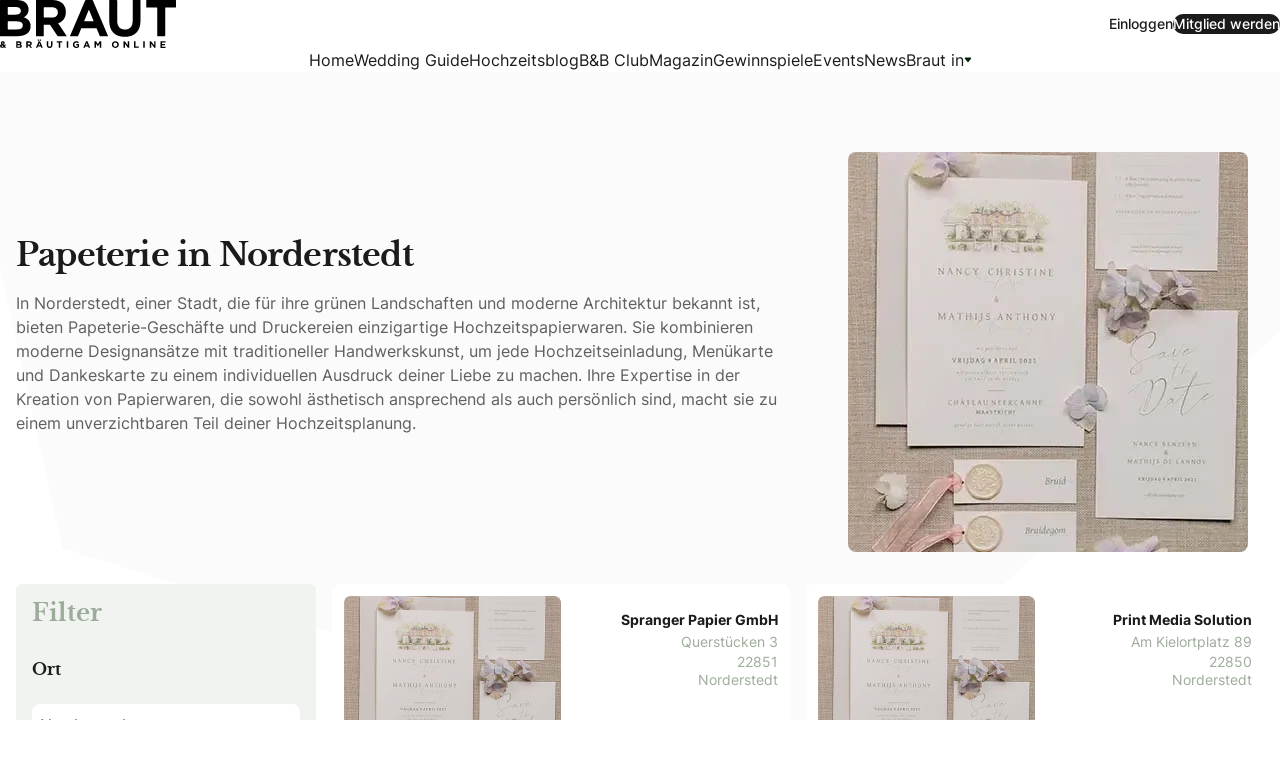

--- FILE ---
content_type: text/html; charset=UTF-8
request_url: https://www.brautmagazin.de/papeterie-in-norderstedt/
body_size: 50662
content:
<!DOCTYPE html>
<html lang="de">
<head>
	<meta charset="UTF-8" />
	<meta name="viewport" content="width=device-width, initial-scale=1" />
<meta name='robots' content='index, follow, max-image-preview:large, max-snippet:-1, max-video-preview:-1' />

	<!-- This site is optimized with the Yoast SEO Premium plugin  - https://yoast.com/product/yoast-seo-premium-wordpress/ -->
	<link rel="canonical" href="https://www.brautmagazin.de/papeterie-in-norderstedt/" />
	<meta property="og:locale" content="de_DE" />
	<meta property="og:type" content="article" />
	<meta property="og:title" content="Papeterie in Norderstedt" />
	<meta property="og:description" content="In Norderstedt, einer Stadt, die für ihre grünen Landschaften und moderne Architektur bekannt ist, bieten Papeterie-Geschäfte und Druckereien einzigartige Hochzeitspapierwaren. Sie kombinieren moderne Designansätze mit traditioneller Handwerkskunst, um jede Hochzeitseinladung, Menükarte und Dankeskarte zu einem individuellen Ausdruck deiner Liebe zu machen. Ihre Expertise in der Kreation von Papierwaren, die sowohl ästhetisch ansprechend als auch persönlich sind, macht sie zu einem unverzichtbaren Teil deiner Hochzeitsplanung." />
	<meta property="og:url" content="https://www.brautmagazin.de/papeterie-in-norderstedt/" />
	<meta property="og:site_name" content="Braut &amp; Bräutigam" />
	<meta property="article:publisher" content="https://www.facebook.com/Brautmagazin/" />
	<meta property="article:modified_time" content="2025-07-30T07:09:57+00:00" />
	<meta property="og:image" content="https://www.brautmagazin.de/wp-content/uploads/2024/01/huwelijksdrukwerk-jpg.webp" />
	<meta property="og:image:width" content="400" />
	<meta property="og:image:height" content="400" />
	<meta property="og:image:type" content="image/jpeg" />
	<meta name="twitter:card" content="summary_large_image" />
	<script type="application/ld+json" class="yoast-schema-graph">{"@context":"https://schema.org","@graph":[{"@type":"WebPage","@id":"https://www.brautmagazin.de/papeterie-in-norderstedt/","url":"https://www.brautmagazin.de/papeterie-in-norderstedt/","name":"Papeterie in Norderstedt - Braut &amp; Bräutigam","isPartOf":{"@id":"https://www.brautmagazin.de/#website"},"primaryImageOfPage":{"@id":"https://www.brautmagazin.de/papeterie-in-norderstedt/#primaryimage"},"image":{"@id":"https://www.brautmagazin.de/papeterie-in-norderstedt/#primaryimage"},"thumbnailUrl":"https://www.brautmagazin.de/wp-content/uploads/2024/01/huwelijksdrukwerk-jpg.webp","datePublished":"2024-01-10T15:04:07+00:00","dateModified":"2025-07-30T07:09:57+00:00","breadcrumb":{"@id":"https://www.brautmagazin.de/papeterie-in-norderstedt/#breadcrumb"},"inLanguage":"de","potentialAction":[{"@type":"ReadAction","target":["https://www.brautmagazin.de/papeterie-in-norderstedt/"]}]},{"@type":"ImageObject","inLanguage":"de","@id":"https://www.brautmagazin.de/papeterie-in-norderstedt/#primaryimage","url":"https://www.brautmagazin.de/wp-content/uploads/2024/01/huwelijksdrukwerk-jpg.webp","contentUrl":"https://www.brautmagazin.de/wp-content/uploads/2024/01/huwelijksdrukwerk-jpg.webp","width":400,"height":400,"caption":"Oberhausener Papeterie bietet Hochzeitseinladungen mit künstlerischen Illustrationen und handgefertigten Details"},{"@type":"BreadcrumbList","@id":"https://www.brautmagazin.de/papeterie-in-norderstedt/#breadcrumb","itemListElement":[{"@type":"ListItem","position":1,"name":"Home","item":"https://www.brautmagazin.de/"},{"@type":"ListItem","position":2,"name":"Papeterie in Norderstedt"}]},{"@type":"WebSite","@id":"https://www.brautmagazin.de/#website","url":"https://www.brautmagazin.de/","name":"Braut & Bräutigam Online","description":"Alles für euren Hochzeitstag","publisher":{"@id":"https://www.brautmagazin.de/#organization"},"potentialAction":[{"@type":"SearchAction","target":{"@type":"EntryPoint","urlTemplate":"https://www.brautmagazin.de/?s={search_term_string}"},"query-input":{"@type":"PropertyValueSpecification","valueRequired":true,"valueName":"search_term_string"}}],"inLanguage":"de"},{"@type":"Organization","@id":"https://www.brautmagazin.de/#organization","name":"Braut & Bräutigam","alternateName":"Braut Magazin","url":"https://www.brautmagazin.de/","logo":{"@type":"ImageObject","inLanguage":"de","@id":"https://www.brautmagazin.de/#/schema/logo/image/","url":"https://www.brautmagazin.de/wp-content/uploads/2025/08/android-chrome-512x512-2.webp","contentUrl":"https://www.brautmagazin.de/wp-content/uploads/2025/08/android-chrome-512x512-2.webp","width":512,"height":512,"caption":"Braut & Bräutigam"},"image":{"@id":"https://www.brautmagazin.de/#/schema/logo/image/"},"sameAs":["https://www.facebook.com/Brautmagazin/","https://de.pinterest.com/brautmagazin/","https://www.instagram.com/brautmagazin/"],"email":"info@brautmedia.de","telephone":"+49 (0) 251 53902-0","legalName":"Brautmedia GmbH","foundingDate":"1985-06-01","numberOfEmployees":{"@type":"QuantitativeValue","minValue":"11","maxValue":"50"},"publishingPrinciples":"https://www.brautmagazin.de/publikationsprinzipien/"}]}</script>
	<!-- / Yoast SEO Premium plugin. -->


<title>Papeterie in Norderstedt - Braut &amp; Bräutigam</title>
<link rel='dns-prefetch' href='//api.bruidenbruidegom.nl' />
<link rel="modulepreload" href="https://www.brautmagazin.de/wp-content/themes/bruidmediabv/dist/assets/index-B7TGBcFz.js" as="script" crossorigin>
<link rel="modulepreload" href="https://www.brautmagazin.de/wp-content/themes/bruidmediabv/dist/assets/virtual_svg-icons-register-Bw9qpWsB.js" as="script" crossorigin>
<link rel="modulepreload" href="https://www.brautmagazin.de/wp-content/themes/bruidmediabv/dist/assets/vendor-preline-CLlxTQf_.js" as="script" crossorigin>
<link rel="modulepreload" href="https://www.brautmagazin.de/wp-content/themes/bruidmediabv/dist/assets/sliders-85hUeTju.js" as="script" crossorigin>
<link rel="modulepreload" href="https://www.brautmagazin.de/wp-content/themes/bruidmediabv/dist/assets/galleries-KJKBXCNO.js" as="script" crossorigin>
<style id='wp-img-auto-sizes-contain-inline-css'>
img:is([sizes=auto i],[sizes^="auto," i]){contain-intrinsic-size:3000px 1500px}
/*# sourceURL=wp-img-auto-sizes-contain-inline-css */
</style>
<link rel='stylesheet' id='wg-css' href='https://www.brautmagazin.de/wp-content/themes/bruidmediabv/dist/assets/css/wg-DdqVo4Ix.css' media='all' />
<style id='global-styles-inline-css'>
:root{--wp--preset--aspect-ratio--square: 1;--wp--preset--aspect-ratio--4-3: 4/3;--wp--preset--aspect-ratio--3-4: 3/4;--wp--preset--aspect-ratio--3-2: 3/2;--wp--preset--aspect-ratio--2-3: 2/3;--wp--preset--aspect-ratio--16-9: 16/9;--wp--preset--aspect-ratio--9-16: 9/16;--wp--preset--color--black: #000000;--wp--preset--color--cyan-bluish-gray: #abb8c3;--wp--preset--color--white: #ffffff;--wp--preset--color--pale-pink: #f78da7;--wp--preset--color--vivid-red: #cf2e2e;--wp--preset--color--luminous-vivid-orange: #ff6900;--wp--preset--color--luminous-vivid-amber: #fcb900;--wp--preset--color--light-green-cyan: #7bdcb5;--wp--preset--color--vivid-green-cyan: #00d084;--wp--preset--color--pale-cyan-blue: #8ed1fc;--wp--preset--color--vivid-cyan-blue: #0693e3;--wp--preset--color--vivid-purple: #9b51e0;--wp--preset--color--link: var(--color-link);--wp--preset--color--weddingred: #bb7281;--wp--preset--color--background-light: #f0f3f0;--wp--preset--color--bridegreen: #9DAC9A;--wp--preset--color--secondary: #DEE3E5;--wp--preset--color--background: #F0F3F0;--wp--preset--gradient--vivid-cyan-blue-to-vivid-purple: linear-gradient(135deg,rgb(6,147,227) 0%,rgb(155,81,224) 100%);--wp--preset--gradient--light-green-cyan-to-vivid-green-cyan: linear-gradient(135deg,rgb(122,220,180) 0%,rgb(0,208,130) 100%);--wp--preset--gradient--luminous-vivid-amber-to-luminous-vivid-orange: linear-gradient(135deg,rgb(252,185,0) 0%,rgb(255,105,0) 100%);--wp--preset--gradient--luminous-vivid-orange-to-vivid-red: linear-gradient(135deg,rgb(255,105,0) 0%,rgb(207,46,46) 100%);--wp--preset--gradient--very-light-gray-to-cyan-bluish-gray: linear-gradient(135deg,rgb(238,238,238) 0%,rgb(169,184,195) 100%);--wp--preset--gradient--cool-to-warm-spectrum: linear-gradient(135deg,rgb(74,234,220) 0%,rgb(151,120,209) 20%,rgb(207,42,186) 40%,rgb(238,44,130) 60%,rgb(251,105,98) 80%,rgb(254,248,76) 100%);--wp--preset--gradient--blush-light-purple: linear-gradient(135deg,rgb(255,206,236) 0%,rgb(152,150,240) 100%);--wp--preset--gradient--blush-bordeaux: linear-gradient(135deg,rgb(254,205,165) 0%,rgb(254,45,45) 50%,rgb(107,0,62) 100%);--wp--preset--gradient--luminous-dusk: linear-gradient(135deg,rgb(255,203,112) 0%,rgb(199,81,192) 50%,rgb(65,88,208) 100%);--wp--preset--gradient--pale-ocean: linear-gradient(135deg,rgb(255,245,203) 0%,rgb(182,227,212) 50%,rgb(51,167,181) 100%);--wp--preset--gradient--electric-grass: linear-gradient(135deg,rgb(202,248,128) 0%,rgb(113,206,126) 100%);--wp--preset--gradient--midnight: linear-gradient(135deg,rgb(2,3,129) 0%,rgb(40,116,252) 100%);--wp--preset--font-size--small: clamp(13px, 0.813rem + ((1vw - 3.2px) * 0.469), 16px);--wp--preset--font-size--medium: clamp(14px, 0.875rem + ((1vw - 3.2px) * 0.625), 20px);--wp--preset--font-size--large: clamp(22.041px, 1.378rem + ((1vw - 3.2px) * 1.454), 40px);--wp--preset--font-size--x-large: clamp(25.014px, 1.563rem + ((1vw - 3.2px) * 1.769), 48px);--wp--preset--font-size--display-1: clamp(1.9rem, 7vw, 3.5625rem);--wp--preset--font-size--display-2: clamp(1.8rem, 5vw, 2.813rem);--wp--preset--font-size--heading-1: clamp(1.5rem, 6vw, 2.25rem);--wp--preset--font-size--heading-2: clamp(1.25rem, 6vw, 2rem);--wp--preset--font-size--heading-3: clamp(1.2rem, 4vw, 1.75rem);--wp--preset--font-size--heading-4: clamp(1.125rem, 6vw, 1.5rem);--wp--preset--font-size--heading-5: clamp(1.125rem, 6vw, 1.5rem);--wp--preset--font-size--heading-6: clamp(0.875rem, 5vw, 1rem);--wp--preset--font-size--heading-7: clamp(0.875rem, 5vw, 1rem);--wp--preset--font-size--x-small: clamp(10px, 0.625rem + ((1vw - 3.2px) * 0.391), 13px);--wp--preset--font-family--theme-heading: 'Libre Baskerville', serif;--wp--preset--font-family--theme-body: 'Inter', sans-serif;--wp--preset--spacing--20: 0.44rem;--wp--preset--spacing--30: 0.67rem;--wp--preset--spacing--40: 1rem;--wp--preset--spacing--50: 1.5rem;--wp--preset--spacing--60: 2.25rem;--wp--preset--spacing--70: 3.38rem;--wp--preset--spacing--80: 5.06rem;--wp--preset--shadow--natural: 6px 6px 9px rgba(0, 0, 0, 0.2);--wp--preset--shadow--deep: 12px 12px 50px rgba(0, 0, 0, 0.4);--wp--preset--shadow--sharp: 6px 6px 0px rgba(0, 0, 0, 0.2);--wp--preset--shadow--outlined: 6px 6px 0px -3px rgb(255, 255, 255), 6px 6px rgb(0, 0, 0);--wp--preset--shadow--crisp: 6px 6px 0px rgb(0, 0, 0);--wp--preset--shadow--default: 0 1px 3px 0 #0000001a, 0 1px 2px -1px #0000001a;--wp--preset--shadow--sm: 0 1px 3px 0 #0000001a, 0 1px 2px -1px #0000001a;--wp--preset--shadow--md: 0 4px 6px -1px #0000001a, 0 2px 4px -2px #0000001a;--wp--preset--shadow--lg: 0 10px 15px -3px #0000001a, 0 4px 6px -4px #0000001a;--wp--preset--shadow--xl: 0 20px 25px -5px #0000001a, 0 8px 10px -6px #0000001a;--wp--preset--shadow--none: 0 0 #0000;--wp--custom--border-radius-xs: 0.15rem;--wp--custom--border-radius-sm: 0.25rem;--wp--custom--border-radius-lg: 0.5rem;--wp--custom--border-radius-xl: 0.75rem;}:root { --wp--style--global--content-size: 828px;--wp--style--global--wide-size: 1280px; }:where(body) { margin: 0; }.wp-site-blocks > .alignleft { float: left; margin-right: 2em; }.wp-site-blocks > .alignright { float: right; margin-left: 2em; }.wp-site-blocks > .aligncenter { justify-content: center; margin-left: auto; margin-right: auto; }:where(.wp-site-blocks) > * { margin-block-start: 24px; margin-block-end: 0; }:where(.wp-site-blocks) > :first-child { margin-block-start: 0; }:where(.wp-site-blocks) > :last-child { margin-block-end: 0; }:root { --wp--style--block-gap: 24px; }:root :where(.is-layout-flow) > :first-child{margin-block-start: 0;}:root :where(.is-layout-flow) > :last-child{margin-block-end: 0;}:root :where(.is-layout-flow) > *{margin-block-start: 24px;margin-block-end: 0;}:root :where(.is-layout-constrained) > :first-child{margin-block-start: 0;}:root :where(.is-layout-constrained) > :last-child{margin-block-end: 0;}:root :where(.is-layout-constrained) > *{margin-block-start: 24px;margin-block-end: 0;}:root :where(.is-layout-flex){gap: 24px;}:root :where(.is-layout-grid){gap: 24px;}.is-layout-flow > .alignleft{float: left;margin-inline-start: 0;margin-inline-end: 2em;}.is-layout-flow > .alignright{float: right;margin-inline-start: 2em;margin-inline-end: 0;}.is-layout-flow > .aligncenter{margin-left: auto !important;margin-right: auto !important;}.is-layout-constrained > .alignleft{float: left;margin-inline-start: 0;margin-inline-end: 2em;}.is-layout-constrained > .alignright{float: right;margin-inline-start: 2em;margin-inline-end: 0;}.is-layout-constrained > .aligncenter{margin-left: auto !important;margin-right: auto !important;}.is-layout-constrained > :where(:not(.alignleft):not(.alignright):not(.alignfull)){max-width: var(--wp--style--global--content-size);margin-left: auto !important;margin-right: auto !important;}.is-layout-constrained > .alignwide{max-width: var(--wp--style--global--wide-size);}body .is-layout-flex{display: flex;}.is-layout-flex{flex-wrap: wrap;align-items: center;}.is-layout-flex > :is(*, div){margin: 0;}body .is-layout-grid{display: grid;}.is-layout-grid > :is(*, div){margin: 0;}body{font-family: var(--wp--preset--font-family--theme-body);margin-top: 0;margin-right: 0;margin-bottom: 0;margin-left: 0;padding-top: 0;padding-right: 0;padding-bottom: 0;padding-left: 0;}a:where(:not(.wp-element-button)){text-decoration: underline;}:root :where(.wp-element-button, .wp-block-button__link){background-color: #32373c;border-width: 0;color: #fff;font-family: inherit;font-size: inherit;font-style: inherit;font-weight: inherit;letter-spacing: inherit;line-height: inherit;padding-top: calc(0.667em + 2px);padding-right: calc(1.333em + 2px);padding-bottom: calc(0.667em + 2px);padding-left: calc(1.333em + 2px);text-decoration: none;text-transform: inherit;}.has-black-color{color: var(--wp--preset--color--black) !important;}.has-cyan-bluish-gray-color{color: var(--wp--preset--color--cyan-bluish-gray) !important;}.has-white-color{color: var(--wp--preset--color--white) !important;}.has-pale-pink-color{color: var(--wp--preset--color--pale-pink) !important;}.has-vivid-red-color{color: var(--wp--preset--color--vivid-red) !important;}.has-luminous-vivid-orange-color{color: var(--wp--preset--color--luminous-vivid-orange) !important;}.has-luminous-vivid-amber-color{color: var(--wp--preset--color--luminous-vivid-amber) !important;}.has-light-green-cyan-color{color: var(--wp--preset--color--light-green-cyan) !important;}.has-vivid-green-cyan-color{color: var(--wp--preset--color--vivid-green-cyan) !important;}.has-pale-cyan-blue-color{color: var(--wp--preset--color--pale-cyan-blue) !important;}.has-vivid-cyan-blue-color{color: var(--wp--preset--color--vivid-cyan-blue) !important;}.has-vivid-purple-color{color: var(--wp--preset--color--vivid-purple) !important;}.has-link-color{color: var(--wp--preset--color--link) !important;}.has-weddingred-color{color: var(--wp--preset--color--weddingred) !important;}.has-background-light-color{color: var(--wp--preset--color--background-light) !important;}.has-bridegreen-color{color: var(--wp--preset--color--bridegreen) !important;}.has-secondary-color{color: var(--wp--preset--color--secondary) !important;}.has-background-color{color: var(--wp--preset--color--background) !important;}.has-black-background-color{background-color: var(--wp--preset--color--black) !important;}.has-cyan-bluish-gray-background-color{background-color: var(--wp--preset--color--cyan-bluish-gray) !important;}.has-white-background-color{background-color: var(--wp--preset--color--white) !important;}.has-pale-pink-background-color{background-color: var(--wp--preset--color--pale-pink) !important;}.has-vivid-red-background-color{background-color: var(--wp--preset--color--vivid-red) !important;}.has-luminous-vivid-orange-background-color{background-color: var(--wp--preset--color--luminous-vivid-orange) !important;}.has-luminous-vivid-amber-background-color{background-color: var(--wp--preset--color--luminous-vivid-amber) !important;}.has-light-green-cyan-background-color{background-color: var(--wp--preset--color--light-green-cyan) !important;}.has-vivid-green-cyan-background-color{background-color: var(--wp--preset--color--vivid-green-cyan) !important;}.has-pale-cyan-blue-background-color{background-color: var(--wp--preset--color--pale-cyan-blue) !important;}.has-vivid-cyan-blue-background-color{background-color: var(--wp--preset--color--vivid-cyan-blue) !important;}.has-vivid-purple-background-color{background-color: var(--wp--preset--color--vivid-purple) !important;}.has-link-background-color{background-color: var(--wp--preset--color--link) !important;}.has-weddingred-background-color{background-color: var(--wp--preset--color--weddingred) !important;}.has-background-light-background-color{background-color: var(--wp--preset--color--background-light) !important;}.has-bridegreen-background-color{background-color: var(--wp--preset--color--bridegreen) !important;}.has-secondary-background-color{background-color: var(--wp--preset--color--secondary) !important;}.has-background-background-color{background-color: var(--wp--preset--color--background) !important;}.has-black-border-color{border-color: var(--wp--preset--color--black) !important;}.has-cyan-bluish-gray-border-color{border-color: var(--wp--preset--color--cyan-bluish-gray) !important;}.has-white-border-color{border-color: var(--wp--preset--color--white) !important;}.has-pale-pink-border-color{border-color: var(--wp--preset--color--pale-pink) !important;}.has-vivid-red-border-color{border-color: var(--wp--preset--color--vivid-red) !important;}.has-luminous-vivid-orange-border-color{border-color: var(--wp--preset--color--luminous-vivid-orange) !important;}.has-luminous-vivid-amber-border-color{border-color: var(--wp--preset--color--luminous-vivid-amber) !important;}.has-light-green-cyan-border-color{border-color: var(--wp--preset--color--light-green-cyan) !important;}.has-vivid-green-cyan-border-color{border-color: var(--wp--preset--color--vivid-green-cyan) !important;}.has-pale-cyan-blue-border-color{border-color: var(--wp--preset--color--pale-cyan-blue) !important;}.has-vivid-cyan-blue-border-color{border-color: var(--wp--preset--color--vivid-cyan-blue) !important;}.has-vivid-purple-border-color{border-color: var(--wp--preset--color--vivid-purple) !important;}.has-link-border-color{border-color: var(--wp--preset--color--link) !important;}.has-weddingred-border-color{border-color: var(--wp--preset--color--weddingred) !important;}.has-background-light-border-color{border-color: var(--wp--preset--color--background-light) !important;}.has-bridegreen-border-color{border-color: var(--wp--preset--color--bridegreen) !important;}.has-secondary-border-color{border-color: var(--wp--preset--color--secondary) !important;}.has-background-border-color{border-color: var(--wp--preset--color--background) !important;}.has-vivid-cyan-blue-to-vivid-purple-gradient-background{background: var(--wp--preset--gradient--vivid-cyan-blue-to-vivid-purple) !important;}.has-light-green-cyan-to-vivid-green-cyan-gradient-background{background: var(--wp--preset--gradient--light-green-cyan-to-vivid-green-cyan) !important;}.has-luminous-vivid-amber-to-luminous-vivid-orange-gradient-background{background: var(--wp--preset--gradient--luminous-vivid-amber-to-luminous-vivid-orange) !important;}.has-luminous-vivid-orange-to-vivid-red-gradient-background{background: var(--wp--preset--gradient--luminous-vivid-orange-to-vivid-red) !important;}.has-very-light-gray-to-cyan-bluish-gray-gradient-background{background: var(--wp--preset--gradient--very-light-gray-to-cyan-bluish-gray) !important;}.has-cool-to-warm-spectrum-gradient-background{background: var(--wp--preset--gradient--cool-to-warm-spectrum) !important;}.has-blush-light-purple-gradient-background{background: var(--wp--preset--gradient--blush-light-purple) !important;}.has-blush-bordeaux-gradient-background{background: var(--wp--preset--gradient--blush-bordeaux) !important;}.has-luminous-dusk-gradient-background{background: var(--wp--preset--gradient--luminous-dusk) !important;}.has-pale-ocean-gradient-background{background: var(--wp--preset--gradient--pale-ocean) !important;}.has-electric-grass-gradient-background{background: var(--wp--preset--gradient--electric-grass) !important;}.has-midnight-gradient-background{background: var(--wp--preset--gradient--midnight) !important;}.has-small-font-size{font-size: var(--wp--preset--font-size--small) !important;}.has-medium-font-size{font-size: var(--wp--preset--font-size--medium) !important;}.has-large-font-size{font-size: var(--wp--preset--font-size--large) !important;}.has-x-large-font-size{font-size: var(--wp--preset--font-size--x-large) !important;}.has-display-1-font-size{font-size: var(--wp--preset--font-size--display-1) !important;}.has-display-2-font-size{font-size: var(--wp--preset--font-size--display-2) !important;}.has-heading-1-font-size{font-size: var(--wp--preset--font-size--heading-1) !important;}.has-heading-2-font-size{font-size: var(--wp--preset--font-size--heading-2) !important;}.has-heading-3-font-size{font-size: var(--wp--preset--font-size--heading-3) !important;}.has-heading-4-font-size{font-size: var(--wp--preset--font-size--heading-4) !important;}.has-heading-5-font-size{font-size: var(--wp--preset--font-size--heading-5) !important;}.has-heading-6-font-size{font-size: var(--wp--preset--font-size--heading-6) !important;}.has-heading-7-font-size{font-size: var(--wp--preset--font-size--heading-7) !important;}.has-x-small-font-size{font-size: var(--wp--preset--font-size--x-small) !important;}.has-theme-heading-font-family{font-family: var(--wp--preset--font-family--theme-heading) !important;}.has-theme-body-font-family{font-family: var(--wp--preset--font-family--theme-body) !important;}
.single-post article > p > a,
.single-aanbieding article > p > a {
	color: #006874!important;
	text-decoration: underline;
}
.single-post article > p > a:hover,
.single-aanbieding article > p > a:hover {
	color: #bd5852!important;
	text-decoration: underline;
}
:root :where(.wp-block-x3p0-breadcrumbs-is-layout-flow) > :first-child{margin-block-start: 0;}:root :where(.wp-block-x3p0-breadcrumbs-is-layout-flow) > :last-child{margin-block-end: 0;}:root :where(.wp-block-x3p0-breadcrumbs-is-layout-flow) > *{margin-block-start: var(--wp--custom--x-3-p-0-breadcrumbs--gap, 0.5rem);margin-block-end: 0;}:root :where(.wp-block-x3p0-breadcrumbs-is-layout-constrained) > :first-child{margin-block-start: 0;}:root :where(.wp-block-x3p0-breadcrumbs-is-layout-constrained) > :last-child{margin-block-end: 0;}:root :where(.wp-block-x3p0-breadcrumbs-is-layout-constrained) > *{margin-block-start: var(--wp--custom--x-3-p-0-breadcrumbs--gap, 0.5rem);margin-block-end: 0;}:root :where(.wp-block-x3p0-breadcrumbs-is-layout-flex){gap: var(--wp--custom--x-3-p-0-breadcrumbs--gap, 0.5rem);}:root :where(.wp-block-x3p0-breadcrumbs-is-layout-grid){gap: var(--wp--custom--x-3-p-0-breadcrumbs--gap, 0.5rem);}:root :where(.wp-block-x3p0-breadcrumbs.is-layout-flex ){gap: var(--wp--custom--x-3-p-0-breadcrumbs--gap, 0.5rem);}
:root :where(.wp-block-bruid-custom-blocks-reading-tip){background-color: var(--wp--preset--color--link);border-radius: var(--radius-xl);color: var(--wp--preset--color--white);font-weight: 500;margin-top: clamp(1.25rem, 2vw, 2rem);margin-bottom: clamp(1.25rem, 2vw, 2rem);padding-top: 1.2rem;padding-right: 2rem;padding-bottom: 1.2rem;padding-left: 2rem;}:root :where(.wp-block-bruid-custom-blocks-reading-tip){text-align: center;}:root :where(.wp-block-bruid-custom-blocks-reading-tip p){margin-top: 0; margin-bottom: 0;}:root :where(.wp-block-bruid-custom-blocks-reading-tip a){text-decoration: underline;}
:root :where(.wp-block-bruid-custom-blocks-reading-tip a:where(:not(.wp-element-button))){color: var(--wp--preset--color--white);}
:root :where(.wp-block-bruid-custom-blocks-reading-tip a:where(:not(.wp-element-button)):hover){text-decoration: underline;}
:root :where(.wp-block-bruid-custom-blocks-swiper){border-radius: var(--wp--custom--border-radius-xl);}:root :where(.wp-block-bruid-custom-blocks-swiper figure){margin-bottom: 0;}
:root :where(.wp-block-bruid-custom-blocks-swiper h2){font-size: var(--wp--preset--font-size--heading-3);line-height: 1.1;margin-top: clamp(0.75rem, 1vw, 1.5rem);margin-bottom: clamp(0.75rem, 1vw, 1rem);}
:root :where(.wp-block-bruid-custom-blocks-swiper a:where(:not(.wp-element-button))){font-weight: 700;margin-top: clamp(0.875rem, 1vw, 1rem);}
:root :where(.wp-block-bruid-custom-blocks-algolia-search-v2 h2){font-family: var(--wp--preset--font-family--theme-heading);font-size: clamp(1.8rem, 5vw, 2.813rem);}
:root :where(.wp-block-bruid-custom-blocks-magazine-product-cta h1,.wp-block-bruid-custom-blocks-magazine-product-cta  h2,.wp-block-bruid-custom-blocks-magazine-product-cta  h3,.wp-block-bruid-custom-blocks-magazine-product-cta  h4,.wp-block-bruid-custom-blocks-magazine-product-cta  h5,.wp-block-bruid-custom-blocks-magazine-product-cta  h6){font-family: var(--wp--preset--font-family--theme-heading);}
:root :where(.wp-block-bruid-custom-blocks-magazine-product-cta a:where(:not(.wp-element-button))){color: var(--wp--preset--color--primary);font-family: var(--wp--preset--font-family--theme-body);text-decoration: none;}
:root :where(.wp-block-bruid-custom-blocks-magazine-product-cta h2){font-size: clamp(1.8rem, 5vw, 2.813rem);font-weight: 700;line-height: 1.2;margin-top: 2rem;margin-bottom: 1.25rem;}
/*# sourceURL=global-styles-inline-css */
</style>
<link rel='stylesheet' id='cmplz-general-css' href='https://www.brautmagazin.de/wp-content/plugins/complianz-gdpr-premium/assets/css/cookieblocker.min.css?ver=1762096041' media='all' />
<link rel='stylesheet' id='styles-css' href='https://www.brautmagazin.de/wp-content/themes/bruidmediabv/dist/assets/css/styles-tjcV6gJB.css' media='all' />
<link rel='stylesheet' id='mollie-applepaydirect-css' href='https://www.brautmagazin.de/wp-content/plugins/mollie-payments-for-woocommerce/public/css/mollie-applepaydirect.min.css?ver=1768842183' media='screen' />
<link rel='stylesheet' id='galleries-css' href='https://www.brautmagazin.de/wp-content/themes/bruidmediabv/dist/assets/css/galleries-CUmuCat-.css' media='all' />
<script src="https://www.brautmagazin.de/wp-includes/js/jquery/jquery.min.js?ver=3.7.1" id="jquery-core-js"></script>
<script src="https://api.bruidenbruidegom.nl/js/vue/vue.min.js?ver=6.9" id="vue2-js"></script>
<script src="https://www.brautmagazin.de/wp-content/plugins/stop-user-enumeration/frontend/js/frontend.js?ver=1.7.7" id="stop-user-enumeration-js" defer data-wp-strategy="defer"></script>
<script src="https://www.brautmagazin.de/wp-includes/js/jquery/jquery-migrate.min.js?ver=3.4.1" id="jquery-migrate-js"></script>
<script id="jquery-js-before">
if (typeof window.wp === "undefined") {
			window.wp = {};
		}
		if (typeof window.wp.i18n === "undefined") {
			window.wp.i18n = {
				__: function(text) { return text; },
				_x: function(text) { return text; },
				_n: function(single, plural, number) { return number === 1 ? single : plural; },
				setLocaleData: function() {}
			};
		}
//# sourceURL=jquery-js-before
</script>

			<style>.cmplz-hidden {
					display: none !important;
				}</style><script type="speculationrules">{"prerender":[{"source":"document","where":{"and":[{"href_matches":"\/*"},{"not":{"href_matches":"\/wp-login.php\\?action=logout"}},{"not":{"href_matches":"\/*\\?*(^|&)add-to-cart=*"}},{"not":{"selector_matches":".no-prerender"}},{"not":{"selector_matches":"[rel~=nofollow]"}}]}}],"prefetch":[{"source":"document","where":{"href_matches":"https:\/\/www.brautmagazin.de\/papeterie-in-norderstedt\/"}},{"source":"document","where":{"href_matches":"\/"}},{"source":"document","where":{"href_matches":"https:\/\/www.brautmagazin.de\/dienstleister\/"}},{"source":"document","where":{"href_matches":"https:\/\/www.brautmagazin.de\/hochzeitsblog\/"}},{"source":"document","where":{"href_matches":"https:\/\/www.brautmagazin.de\/club\/"}},{"source":"document","where":{"href_matches":"https:\/\/www.brautmagazin.de\/magazin\/"}},{"source":"document","where":{"href_matches":"https:\/\/www.brautmagazin.de\/gewinnspiele\/"}},{"source":"document","where":{"href_matches":"https:\/\/www.brautmagazin.de\/events\/"}},{"source":"document","where":{"href_matches":"https:\/\/www.brautmagazin.de\/news\/"}},{"source":"document","where":{"href_matches":"https:\/\/www.brautmagazin.de\/braut-in\/"}}]}</script>	<noscript><style>.woocommerce-product-gallery{ opacity: 1 !important; }</style></noscript>
	<script type="text/javascript" src="https://cdn.brevo.com/js/sdk-loader.js" async></script><script type="text/javascript">
            window.Brevo = window.Brevo || [];
            window.Brevo.push(["init", {
                client_key: "4frnq1j4syumvie5bwwbyfk1",
                email_id: "",
                push: {
                    customDomain: "https://www.brautmagazin.de\/wp-content\/plugins\/woocommerce-sendinblue-newsletter-subscription\/"
                }
            }]);
        </script>		<style>
			.algolia-search-highlight {
				background-color: #fffbcc;
				border-radius: 2px;
				font-style: normal;
			}
		</style>
		<style class='wp-fonts-local'>
@font-face{font-family:"Libre Baskerville";font-style:normal;font-weight:400;font-display:swap;src:url('https://www.brautmagazin.de/wp-content/themes/bruidmediabv/fonts/librebaskerville-regular.woff2') format('woff2');font-stretch:normal;}
@font-face{font-family:"Libre Baskerville";font-style:italic;font-weight:400;font-display:swap;src:url('https://www.brautmagazin.de/wp-content/themes/bruidmediabv/fonts/librebaskerville-italic.woff2') format('woff2');font-stretch:normal;}
@font-face{font-family:"Libre Baskerville";font-style:normal;font-weight:700;font-display:swap;src:url('https://www.brautmagazin.de/wp-content/themes/bruidmediabv/fonts/librebaskerville-bold.woff2') format('woff2');font-stretch:normal;}
@font-face{font-family:Inter;font-style:normal;font-weight:100 900;font-display:swap;src:url('https://www.brautmagazin.de/wp-content/themes/bruidmediabv/fonts/theme-body.woff2') format('woff2');font-stretch:normal;}
@font-face{font-family:Inter;font-style:italic;font-weight:100 900;font-display:swap;src:url('https://www.brautmagazin.de/wp-content/themes/bruidmediabv/fonts/theme-body.woff2') format('woff2');font-stretch:normal;}
</style>
<link rel="icon" href="https://www.brautmagazin.de/wp-content/uploads/2025/08/android-chrome-512x512-2-64x64.webp" sizes="32x32" />
<link rel="icon" href="https://www.brautmagazin.de/wp-content/uploads/2025/08/android-chrome-512x512-2-300x300.webp" sizes="192x192" />
<link rel="apple-touch-icon" href="https://www.brautmagazin.de/wp-content/uploads/2025/08/android-chrome-512x512-2-300x300.webp" />
<meta name="msapplication-TileImage" content="https://www.brautmagazin.de/wp-content/uploads/2025/08/android-chrome-512x512-2-300x300.webp" />
<meta name="HandheldFriendly" content="True">
    <meta name="MobileOptimized" content="475" />
    <meta name="mobile-web-app-capable" content="yes">
    <meta name="theme-color" content="#9DAC9A">
    <link rel="mask-icon" href="https://www.brautmagazin.de/wp-content/themes/bruidmediabv/fav/safari-pinned-tab.svg" color="#9DAC9A">
    <link rel="shortcut icon" href="https://www.brautmagazin.de/wp-content/themes/bruidmediabv/fav/favicon.ico">
    <link rel="icon" type="image/png" sizes="32x32" href="https://www.brautmagazin.de/wp-content/themes/bruidmediabv/fav/favicon-32x32.png">
    <link rel="icon" type="image/png" sizes="48x48" href="https://www.brautmagazin.de/wp-content/themes/bruidmediabv/fav/favicon-48x48.png">
    <link rel="icon" type="image/png" sizes="64x64" href="https://www.brautmagazin.de/wp-content/themes/bruidmediabv/fav/favicon.png">
    <link rel="icon" sizes="228x228" href="https://www.brautmagazin.de/wp-content/themes/bruidmediabv/fav/coast-icon-228x228.png">
    <link rel="icon" sizes="196x196" href="https://www.brautmagazin.de/wp-content/themes/bruidmediabv/fav/homescreen-196x196.png">
    <link rel="apple-touch-icon-precomposed" sizes="152x152" href="https://www.brautmagazin.de/wp-content/themes/bruidmediabv/fav/apple-touch-icon-152x152-precomposed.png">
    <link rel="apple-touch-icon-precomposed" sizes="120x120" href="https://www.brautmagazin.de/wp-content/themes/bruidmediabv/fav/apple-touch-icon-120x120-precomposed.svg">
    <link rel="apple-touch-icon-precomposed" sizes="60x60" href="https://www.brautmagazin.de/wp-content/themes/bruidmediabv/fav/apple-touch-icon-60x60-precomposed.svg">
    <link rel="apple-touch-icon" sizes="144x144" href="https://www.brautmagazin.de/wp-content/themes/bruidmediabv/fav/apple-touch-icon-144x144.svg">
    <link rel="apple-touch-icon" sizes="114x114" href="https://www.brautmagazin.de/wp-content/themes/bruidmediabv/fav/apple-touch-icon-114x114.svg">
    <link rel="apple-touch-icon" sizes="72x72" href="https://www.brautmagazin.de/wp-content/themes/bruidmediabv/fav/apple-touch-icon-72x72.svg">
    <link rel="apple-touch-icon" sizes="57x57" href="https://www.brautmagazin.de/wp-content/themes/bruidmediabv/fav/apple-touch-icon.svg">
    <link rel="profile" href="http://gmpg.org/xfn/11"></head>

<body data-cmplz=1 class="wp-singular page-template page-template-page-weddingguide page page-id-19182 wp-embed-responsive wp-theme-bruidmediabv theme-bruidmediabv woocommerce-uses-block-theme woocommerce-block-theme-has-button-styles woocommerce-no-js">

<div class="wp-site-blocks"><header class="lg:sticky lg:top-0 lg:z-50 lg:bg-white lg:py-2 wp-block-template-part">
<div class="container" >

	<!-- Row 1: Logo and Login/Aanmelden Button -->
	<div class="flex justify-between items-center py-4 max-lg:px-4">
		<!-- Logo -->
		<a href="https://www.brautmagazin.de" class="lg:w-44">
						<svg class="lg:max-w-44 max-lg:max-w-24" width="176px" xmlns="http://www.w3.org/2000/svg" preserveAspectRatio="xMidYMid meet"x="0" y="0" width="100%" height="100%" viewBox="0 0 312.2 84.46"><g id="Layer_1-2"><path d="M102.59,22c0,5.36-3.88,9-10.71,9h-13.56s-.57,0-.57-.57V13.34s0-.57.57-.57h13.34c6.84,0,11.06,3.08,11.06,9.12v.11h-.11ZM118.54,63.72l-.11-.23-15.27-22.45c8.09-2.96,13.68-9.46,13.68-19.72v-.23c0-6.04-1.94-11.06-5.47-14.59C107.14,2.28,100.88,0,92.78,0h-28.5S63.72,0,63.72.57v62.46s0,.57.57,.57h12.77s.57,0,.57-.57v-19.04s0-.57.57-.57h9.8s.57,0,.91.46l12.99,19.38s.34.46.91.46h15.5q.23.11.23,0M278.92,62.81s0,.91.91.91h12.08s1.03,0,1.03-.91V14.02s0-.91.91-.91h17.44s.91,0,.91-1.03V1.14s0-1.03-.91-1.03h-50.84s-1.03,0-1.03,1.03v10.94s0,1.03,1.03,1.03h17.44s.91,0,.91.91v48.79h.11ZM14.82,51.52s-1.03,0-1.03-1.03v-11.97s0-.91,1.03-.91h15.27c7.18,0,10.37,2.62,10.37,6.95v.23c0,4.79-3.76,6.95-9.92,6.95h-15.73v-.23ZM14.82,25.87s-1.03,0-1.03-.91v-11.63s0-1.03,1.03-1.03h12.88c5.93,0,9.23,2.39,9.23,6.5v.23c0,4.79-3.88,6.73-10.14,6.73h-11.97v.11ZM.11,62.81s0,.91,1.03,.91h29.29c14.36,0,23.82-5.81,23.82-17.44v-.23c0-8.55-4.56-12.88-11.97-15.62,4.56-2.51,8.32-6.5,8.32-13.79v-.23c0-4.33-1.48-7.86-4.33-10.83C42.63,1.94,36.93,0,29.64,0H1.14S.11,0,.11,1.03v61.78ZM150.12,37.39s-1.03,0-.57-.91l7.75-18.69s.34-.91.8,0l7.75,18.69s.34.91-.57.91h-15.16ZM124.36,62.92s-.34.91.57.91h12.42s1.03,0,1.37-.91l5.13-12.42s.34-.91,1.37-.91h25.08s1.03,0,1.37.91l5.13,12.42s.34.91,1.37.91h12.77s.91,0,.57-.91L164.82,1.03s-.34-.91-1.37-.91h-11.06s-.91,0-1.37.91l-26.67,61.89ZM221.36,64.86c17.1,0,27.93-9.46,27.93-28.72V1.14s0-1.03-.91-1.03h-12.08s-.91,0-.91,1.03v35.56c0,10.14-5.24,15.27-13.79,15.27s-13.79-5.36-13.79-15.73V1.14s0-1.03-.91-1.03h-12.08s-1.03,0-1.03,1.03v35.45c0,18.69,10.37,28.27,27.58,28.27M4.33,82.3c-.91,0-1.6-.57-1.6-1.37,0-.57.34-1.14,1.03-1.48l2.17,2.28c-.46.34-1.03.57-1.6.57M4.56,77.05c-.46-.57-.68-.91-.68-1.48,0-.68.46-1.14,1.14-1.14s1.14.46,1.14,1.03c0,.8-.57,1.25-1.6,1.6M8.78,84.46l1.82-1.25-1.71-1.82c.57-.8,1.03-1.6,1.48-2.39l-1.82-1.03c-.34.68-.8,1.37-1.14,1.94l-1.48-1.48c1.48-.57,2.39-1.48,2.39-3.08s-1.25-2.96-3.31-2.96c-2.28,0-3.53,1.48-3.53,3.08,0,.8.23,1.48.8,2.28-1.48.68-2.28,1.71-2.28,3.19,0,2.05,1.71,3.31,3.88,3.31,1.37,0,2.39-.46,3.42-1.25,0,0,1.48,1.48,1.48,1.48ZM28.84,72.72h5.36c1.37,0,2.39.34,3.08,1.03.57.57.8,1.14.8,1.94,0,1.25-.68,2.05-1.48,2.51,1.37.46,2.17,1.25,2.17,2.85,0,2.17-1.71,3.19-4.33,3.19h-5.47v-11.51h-.11ZM33.63,77.4c1.14,0,1.82-.34,1.82-1.25,0-.8-.57-1.14-1.71-1.14h-2.51v2.39h2.39ZM34.31,82.07c1.14,0,1.82-.34,1.82-1.25,0-.8-.57-1.25-1.94-1.25h-2.96v2.51s3.08,0,3.08,0ZM46.73,72.72h5.24c1.48,0,2.62.46,3.42,1.14.68.68,1.03,1.6,1.03,2.62,0,1.82-1.03,3.08-2.51,3.53l2.85,4.1h-2.96l-2.51-3.53h-2.05v3.65h-2.51v-11.51ZM51.86,78.31c1.25,0,1.94-.68,1.94-1.6,0-1.14-.8-1.6-2.05-1.6h-2.51v3.31h2.62v-.11ZM68.62,72.61h2.39l4.9,11.63h-2.62l-1.03-2.62h-5.02l-1.03,2.62h-2.62l5.02-11.63ZM66.79,69.53h2.39v2.05h-2.39v-2.05ZM71.24,79.45l-1.48-3.76-1.48,3.76h2.96ZM70.33,69.53h2.39v2.05h-2.39v-2.05ZM82.98,79.33v-6.61h2.51v6.5c0,1.94.91,2.85,2.51,2.85s2.51-.91,2.51-2.74v-6.61h2.51v6.5c0,3.53-1.94,5.24-5.13,5.24-2.96,0-4.9-1.82-4.9-5.13h0ZM104.3,75h-3.53v-2.39h9.57v2.39h-3.53v9.23h-2.51s0-9.23,0-9.23ZM118.43,72.72h2.51v11.51h-2.51v-11.51ZM129.26,78.53c0-3.31,2.51-6.04,6.04-6.04,2.05,0,3.31.57,4.56,1.6l-1.6,1.94c-.91-.8-1.71-1.14-3.08-1.14-1.82,0-3.31,1.6-3.31,3.65,0,2.17,1.48,3.65,3.53,3.65.91,0,1.71-.23,2.39-.68v-1.71h-2.51v-2.17h5.02v5.02c-1.14,1.03-2.85,1.82-4.9,1.82-3.65,0-6.16-2.51-6.16-5.93h0ZM152.74,72.61h2.39l4.9,11.63h-2.74l-1.03-2.62h-4.9l-1.03,2.62h-2.62l5.02-11.63ZM155.36,79.45l-1.48-3.76-1.48,3.76h2.96ZM167.78,72.72h2.74l3.08,4.9,3.08-4.9h2.74v11.51h-2.51v-7.52l-3.31,4.9h-.11l-3.19-4.9v7.52h-2.51v-11.51h0ZM198.45,78.53c0-3.31,2.62-6.04,6.16-6.04s6.16,2.62,6.16,5.93-2.62,5.93-6.16,5.93-6.16-2.62-6.16-5.81ZM208.02,78.53c0-2.05-1.48-3.65-3.53-3.65s-3.42,1.6-3.42,3.65c0,1.94,1.48,3.65,3.53,3.65,2.05-.11,3.42-1.71,3.42-3.65ZM218.96,72.72h2.39l5.47,7.07v-7.07h2.51v11.51h-2.17l-5.59-7.41v7.41h-2.51v-11.51h-.11ZM237.88,72.72h2.51v9.23h5.81v2.28h-8.32v-11.51ZM254.18,72.72h2.51v11.51h-2.51v-11.51ZM265.58,72.72h2.39l5.47,7.07v-7.07h2.51v11.51h-2.17l-5.59-7.41v7.41h-2.62v-11.51ZM284.62,72.72h8.78v2.28h-6.16v2.39h5.47v2.28h-5.47v2.39h6.27v2.28h-8.78v-11.63h-.11Z" style="currentColor; stroke-width:0px;"/></g></svg>			<span class="sr-only">Papeterie in Norderstedt</span>
		</a>

		<!-- Login/Aanmelden Button and User Menu -->
		<div class="flex items-center lg:gap-4 max-lg:gap-2">
			<!-- Mobile Menu Toggle -->
			<button type="button"
				class="hs-collapse-toggle inline-flex justify-center items-center p-2 text-white bg-black rounded-full lg:hidden"
				data-hs-collapse="#navbar-slide-up-animation" aria-controls="navbar-slide-up-animation"
				aria-label="Toggle navigation menu" aria-expanded="false">
				<svg class="flex-shrink-0 size-6 hs-collapse-open:hidden" xmlns="http://www.w3.org/2000/svg"
					viewBox="0 0 24 24" fill="none" stroke="currentColor" stroke-width="2" stroke-linecap="round"
					stroke-linejoin="round">
					<line x1="3" x2="21" y1="6" y2="6" />
					<line x1="3" x2="21" y1="12" y2="12" />
					<line x1="3" x2="21" y1="18" y2="18" />
				</svg>
				<svg class="flex-shrink-0 size-6 hidden hs-collapse-open:block" xmlns="http://www.w3.org/2000/svg"
					width="24" height="24" viewBox="0 0 24 24" fill="none" stroke="currentColor" stroke-width="2"
					stroke-linecap="round" stroke-linejoin="round">
					<path d="M18 6 6 18" />
					<path d="m6 6 12 12" />
				</svg>
			</button>

			<!-- User Login/Aanmelden Buttons -->
			<div class="flex items-center lg:gap-4 max-lg:gap-2">
				<a href="https://www.brautmagazin.de/mein-club/login/"
                class="bg-primary-600 border-secondary-500 flex-shrink-0 inline-flex items-center px-2 py-2 text-sm font-medium text-black bg-white rounded-full border transition-colors hover:bg-primary-700 hover:text-white hover:bg-black lg:px-4 max-lg:hidden"
                aria-label="Einloggen">Einloggen</a><a href="https://www.brautmagazin.de/club/#werdenochheutemitglied"
                class="bg-primary-600 flex-shrink-0 inline-flex items-center px-2 py-2 text-sm font-medium text-white bg-black rounded-full border border-transparent transition-colors hover:bg-primary-700 hover:bg-primary-500 hover:text-black lg:px-4"
                aria-label="Mitglied werden">Mitglied werden</a>			</div>

			<!-- Shopping Cart (if WooCommerce) -->
					</div>
	</div>

	<!-- Row 2: Navigation -->
	<nav id="navbar-slide-up-animation"
		class="hs-collapse w-full hidden transition-all duration-300 lg:block z-50 relative" aria-label="Global">
		<div id="menu-menu-1" class="flex flex-col lg:flex-row lg:items-center lg:justify-center lg:gap-x-4 xl:gap-x-6 link-text max-lg:space-y-4 max-lg:py-10 max-lg:px-4"><a  href="/" class="nav-item flex items-center text-black hover:text-primary-500 lg:py-2 depth-0">Home</a><a  href="https://www.brautmagazin.de/dienstleister/" class="nav-item flex items-center text-black hover:text-primary-500 lg:py-2 depth-0">Wedding Guide</a><a  href="https://www.brautmagazin.de/hochzeitsblog/" class="nav-item flex items-center text-black hover:text-primary-500 lg:py-2 depth-0">Hochzeitsblog</a><a  href="https://www.brautmagazin.de/club/" class="nav-item flex items-center text-black hover:text-primary-500 lg:py-2 depth-0">B&#038;B Club</a><a  href="https://www.brautmagazin.de/magazin/" class="nav-item flex items-center text-black hover:text-primary-500 lg:py-2 depth-0">Magazin</a><a  href="https://www.brautmagazin.de/gewinnspiele/" class="nav-item flex items-center text-black hover:text-primary-500 lg:py-2 depth-0">Gewinnspiele</a><a  href="https://www.brautmagazin.de/events/" class="nav-item flex items-center text-black hover:text-primary-500 lg:py-2 depth-0">Events</a><a  href="https://www.brautmagazin.de/news/" class="nav-item flex items-center text-black hover:text-primary-500 lg:py-2 depth-0">News</a><div class="hs-dropdown overflow-hidden [--adaptive:none] [--strategy:static] lg:[--adaptive:adaptive] lg:[--auto-close:outside] lg:[--strategy:fixed] lg:[--trigger:hover] max-lg:[--trigger:click] depth-0"><div class="hs-dropdown-inner flex justify-start items-center py-2 lg:gap-x-2 max-lg:border-dark-500 max-lg:border-opacity-5 max-lg:justify-between max-lg:border-b depth-0"><a  href="https://www.brautmagazin.de/braut-in/" class="w-full flex items-center text-black hover:text-primary-500 lg:py-2 depth-0">Braut in</a><svg class="flex-shrink-0 size-2 group-[.open]:rotate-180 max-lg:hidden" xmlns="http://www.w3.org/2000/svg" width="10" height="7" viewBox="0 0 10 7" fill="none"><path d="M4.79574 6.26953L1.08125 1.81215C0.647031 1.29109 1.01756 0.5 1.69583 0.5L8.27976 0.5C8.95803 0.5 9.32856 1.29108 8.89434 1.81215L5.17985 6.26953C5.0799 6.38947 4.89569 6.38947 4.79574 6.26953Z" fill="#002107"/></svg><button type="button" class="hs-collapse-toggle size-8 flex justify-center items-center py-2 text-black group hover:text-primary-500 lg:hidden max-lg:border-primary-500 max-lg:rounded-lg max-lg:border" id="dropdownButton-36943" data-hs-collapse="#dropdown-36943"><svg class="flex-shrink-0 size-2 group-[.open]:rotate-180" xmlns="http://www.w3.org/2000/svg" width="10" height="7" viewBox="0 0 10 7" fill="none"><path d="M4.79574 6.26953L1.08125 1.81215C0.647031 1.29109 1.01756 0.5 1.69583 0.5L8.27976 0.5C8.95803 0.5 9.32856 1.29108 8.89434 1.81215L5.17985 6.26953C5.0799 6.38947 4.89569 6.38947 4.79574 6.26953Z" fill="#002107"/></svg></button></div><div class="duration hs-dropdown-menu min-w-60 transition-[opacity] hidden mt-2 bg-white rounded-lg shadow-md opacity-0 after:-bottom-4 after:w-full after:h-4 after:absolute after:start-0 before:-top-4 before:w-full before:h-4 before:absolute before:start-0 hs-dropdown-open:opacity-100 lg:p-4 xl:p-6 depth-0"><div class="lg:space-y-4"><a  href="https://www.brautmagazin.de/braut-in/berlin/" class="w-full flex items-center text-black hover:text-primary-500 max-lg:px-4 max-lg:pb-6 max-lg:first-of-type:pt-6 depth-1">Berlin</a><a  href="https://www.brautmagazin.de/braut-in/duesseldorf/" class="w-full flex items-center text-black hover:text-primary-500 max-lg:px-4 max-lg:pb-6 max-lg:first-of-type:pt-6 depth-1">Düsseldorf</a><a  href="https://www.brautmagazin.de/braut-in/frankfurt/" class="w-full flex items-center text-black hover:text-primary-500 max-lg:px-4 max-lg:pb-6 max-lg:first-of-type:pt-6 depth-1">Frankfurt</a><a  href="https://www.brautmagazin.de/braut-in/hamburg/" class="w-full flex items-center text-black hover:text-primary-500 max-lg:px-4 max-lg:pb-6 max-lg:first-of-type:pt-6 depth-1">Hamburg</a><a  href="https://www.brautmagazin.de/braut-in/hannover/" class="w-full flex items-center text-black hover:text-primary-500 max-lg:px-4 max-lg:pb-6 max-lg:first-of-type:pt-6 depth-1">Hannover</a><a  href="https://www.brautmagazin.de/braut-in/koeln-bonn/" class="w-full flex items-center text-black hover:text-primary-500 max-lg:px-4 max-lg:pb-6 max-lg:first-of-type:pt-6 depth-1">Köln &#038; Bonn</a><a  href="https://www.brautmagazin.de/braut-in/muenchen/" class="w-full flex items-center text-black hover:text-primary-500 max-lg:px-4 max-lg:pb-6 max-lg:first-of-type:pt-6 depth-1">München</a><a  href="https://www.brautmagazin.de/braut-in/ruhrgebiet/" class="w-full flex items-center text-black hover:text-primary-500 max-lg:px-4 max-lg:pb-6 max-lg:first-of-type:pt-6 depth-1">Ruhrgebiet</a><a  href="https://www.brautmagazin.de/braut-in/stuttgart/" class="w-full flex items-center text-black hover:text-primary-500 max-lg:px-4 max-lg:pb-6 max-lg:first-of-type:pt-6 depth-1">Stuttgart</a></div></div></div></div>	</nav>

</div>
</header>


<main class="wp-block-bruid-custom-blocks-group-block breakout-grid lg:mt-10"> <section class="max-lg:px-4"><div class="mx-auto max-w-screen-xl grid pt-8 lg:grid-cols-12 lg:gap-8 lg:pt-10 xl:gap-0"><div class="mr-auto place-self-center lg:col-span-8"><h1 class="heading-3 max-w-2xl mb-2 tracking-tight leading-none lg:heading-2 lg:mb-4">Papeterie in Norderstedt</h1><div class="text-neutral-500/70 max-w-3xl mb-6 lg:mb-8 max-lg:text-xs">In Norderstedt, einer Stadt, die für ihre grünen Landschaften und moderne Architektur bekannt ist, bieten Papeterie-Geschäfte und Druckereien einzigartige Hochzeitspapierwaren. Sie kombinieren moderne Designansätze mit traditioneller Handwerkskunst, um jede Hochzeitseinladung, Menükarte und Dankeskarte zu einem individuellen Ausdruck deiner Liebe zu machen. Ihre Expertise in der Kreation von Papierwaren, die sowohl ästhetisch ansprechend als auch persönlich sind, macht sie zu einem unverzichtbaren Teil deiner Hochzeitsplanung.</div></div><div class="hidden lg:flex lg:col-span-4 lg:mt-0"><img fetchpriority="high" decoding="async" width="400" height="400" src="https://www.brautmagazin.de/wp-content/uploads/2024/01/huwelijksdrukwerk-jpg.webp" class="rounded-lg wp-post-image" alt="Oberhausener Papeterie bietet Hochzeitseinladungen mit künstlerischen Illustrationen und handgefertigten Details" srcset="https://www.brautmagazin.de/wp-content/uploads/2024/01/huwelijksdrukwerk-jpg.webp 400w, https://www.brautmagazin.de/wp-content/uploads/2024/01/huwelijksdrukwerk-300x300.webp 300w, https://www.brautmagazin.de/wp-content/uploads/2024/01/huwelijksdrukwerk-jpg-64x64.webp 64w, https://www.brautmagazin.de/wp-content/uploads/2024/01/huwelijksdrukwerk-jpg-128x128.webp 128w, https://www.brautmagazin.de/wp-content/uploads/2024/01/huwelijksdrukwerk-jpg-320x320.webp 320w, https://www.brautmagazin.de/wp-content/uploads/2024/01/huwelijksdrukwerk-jpg-100x100.webp 100w, https://www.brautmagazin.de/wp-content/uploads/2024/01/huwelijksdrukwerk-724x724.webp 724w, https://www.brautmagazin.de/wp-content/uploads/2024/01/huwelijksdrukwerk-450x450.webp 450w, https://www.brautmagazin.de/wp-content/uploads/2024/01/huwelijksdrukwerk-1000x1000.webp 1000w" sizes="(max-width: 400px) 100vw, 400px" /></div></div></section><section class="wrapper wrapper--b2b"><div id="vue-app-holder" v-cloak=""></div>
</section> </main>


<footer class="wp-block-template-part"><footer class="wp-block-template-part"><div class="site-footer bg-primary-50 mt-12 lg:mt-24 wp-block-bruid-custom-blocks-footer wp-block-bruid-custom-blocks-footer">
    <div class="container mx-auto py-12 lg:py-24 max-xl:px-4">

                    <!-- First row with footer description and columns -->
            <div class="mb-12 lg:grid lg:gap-x-6 max-lg:pb-8 max-xl:grid-cols-4 xl:grid-flow-col xl:gap-x-8">
                <!-- First row columns -->
                                    <!-- <div class="lg:max-w-72 lg:w-full"> -->
                    <div class="grid-rows-subgrid grid row-span-2 gap-2 lg:place-content-between max-lg:mt-5">
                                                    <div class="font-display mb-4 text-lg font-bold">
                                Euer Hochzeitstag                            </div>
                        
                                                    <ul class="space-y-2 text-sm">
                                                                    <li>
                                        <a href="https://www.brautmagazin.de/club/"
                                            class="text-gray-600 hover:text-primary-600"
                                                                                        >
                                            B&amp;B Club                                        </a>
                                    </li>
                                                                    <li>
                                        <a href="https://www.brautmagazin.de/hochzeitsblog"
                                            class="text-gray-600 hover:text-primary-600"
                                                                                        >
                                            Hochzeitsblog                                        </a>
                                    </li>
                                                                    <li>
                                        <a href="https://www.brautmagazin.de/marken/"
                                            class="text-gray-600 hover:text-primary-600"
                                                                                        >
                                            Marken                                        </a>
                                    </li>
                                                                    <li>
                                        <a href="https://www.brautmagazin.de/events/"
                                            class="text-gray-600 hover:text-primary-600"
                                                                                        >
                                            Hochzeitsmessen                                        </a>
                                    </li>
                                                                    <li>
                                        <a href="https://www.brautmagazin.de/gewinnspiele/"
                                            class="text-gray-600 hover:text-primary-600"
                                                                                        >
                                            Gewinnspiele                                        </a>
                                    </li>
                                                                    <li>
                                        <a href="https://www.brautmagazin.de/magazin/"
                                            class="text-gray-600 hover:text-primary-600"
                                                                                        >
                                            Braut &amp; Bräutigam Magazin kaufen                                        </a>
                                    </li>
                                                                    <li>
                                        <a href="https://www.brautmagazin.de/einsendungen-echten-hochzeiten-und-styled-shootings/"
                                            class="text-gray-600 hover:text-primary-600"
                                                                                        >
                                            Teile deine Hochzeit oder Styled Shoot                                        </a>
                                    </li>
                                                                    <li>
                                        <a href="https://www.brautmagazin.de"
                                            class="text-gray-600 hover:text-primary-600"
                                                                                        >
                                            Home                                        </a>
                                    </li>
                                                            </ul>
                                            </div>
                                    <!-- <div class="lg:max-w-72 lg:w-full"> -->
                    <div class="grid-rows-subgrid grid row-span-2 gap-2 lg:place-content-between max-lg:mt-5">
                                                    <div class="font-display mb-4 text-lg font-bold">
                                Meistgelesene Artikel                            </div>
                        
                                                    <ul class="space-y-2 text-sm">
                                                                    <li>
                                        <a href="https://www.brautmagazin.de/hochzeitsblog/heiraten-in-deutschland-was-ihr-wissen-muesst/"
                                            class="text-gray-600 hover:text-primary-600"
                                                                                        >
                                            Was ist die Anmeldung zur Eheschließung?                                        </a>
                                    </li>
                                                                    <li>
                                        <a href="https://www.brautmagazin.de/hochzeitsblog/welche-arten-von-brautkleidern-gibt-es/"
                                            class="text-gray-600 hover:text-primary-600"
                                                                                        >
                                            Welche Arten von Brautkleidern gibt es?                                        </a>
                                    </li>
                                                                    <li>
                                        <a href="https://www.brautmagazin.de/hochzeitsblog/aufgabenvonfreientraurednerinnen/%20"
                                            class="text-gray-600 hover:text-primary-600"
                                                                                        >
                                            Was macht ein Trauredner?                                        </a>
                                    </li>
                                                                    <li>
                                        <a href="https://www.brautmagazin.de/hochzeitsblog"
                                            class="text-gray-600 hover:text-primary-600"
                                                                                        >
                                            Wann sollte man die Hochzeitseinladung verschicken?                                        </a>
                                    </li>
                                                                    <li>
                                        <a href="https://www.brautmagazin.de/hochzeitsblog/was-kostet-eine-hochzeit/"
                                            class="text-gray-600 hover:text-primary-600"
                                                                                        >
                                            Was kostet eine durchschnittliche Hochzeit?                                        </a>
                                    </li>
                                                                    <li>
                                        <a href="https://www.brautmagazin.de/hochzeitsblog/umdiehandbitten/"
                                            class="text-gray-600 hover:text-primary-600"
                                                                                        >
                                            Sollte ich den Vater um die Hand seiner Tochter bitten?                                        </a>
                                    </li>
                                                                    <li>
                                        <a href="https://www.brautmagazin.de/hochzeitsblog/geldgeschenke/"
                                            class="text-gray-600 hover:text-primary-600"
                                                                                        >
                                            Wieviel Geld schenkt man zur Hochzeit?                                        </a>
                                    </li>
                                                            </ul>
                                            </div>
                                    <!-- <div class="lg:max-w-72 lg:w-full"> -->
                    <div class="grid-rows-subgrid grid row-span-2 gap-2 lg:place-content-between max-lg:mt-5">
                                                    <div class="font-display mb-4 text-lg font-bold">
                                Mein B&amp;B Club                            </div>
                        
                                                    <ul class="space-y-2 text-sm">
                                                                    <li>
                                        <a href="https://www.brautmagazin.de/mein-club/login/"
                                            class="text-gray-600 hover:text-primary-600"
                                                                                        >
                                            B&amp;B Club &#8211; Log in                                        </a>
                                    </li>
                                                                    <li>
                                        <a href="https://www.brautmagazin.de/club/#werdenochheutemitglied"
                                            class="text-gray-600 hover:text-primary-600"
                                                                                        >
                                            B&amp;B Club &#8211; Registrieren                                        </a>
                                    </li>
                                                                    <li>
                                        <a href="https://www.brautmagazin.de/club/vorteile"
                                            class="text-gray-600 hover:text-primary-600"
                                                                                        >
                                            B&amp;B Club &#8211; Vorteile                                        </a>
                                    </li>
                                                                    <li>
                                        <a href="https://www.brautmagazin.de/club/allgemeine-geschaeftsbedingungen-des-b-und-b-club/"
                                            class="text-gray-600 hover:text-primary-600"
                                                                                        >
                                            B&amp;B Club &#8211; Teilnahmebedingungen                                        </a>
                                    </li>
                                                            </ul>
                                            </div>
                
                <!-- Footer description area -->
                                    <div class="grid-rows-subgrid max-w-screen-xs grid row-span-2 gap-2 lg:place-content-between max-lg:mt-5">
                                                    <div class="font-display mb-4 text-lg font-bold">
                                Über Braut &amp; Bräutigam                            </div>
                        
                                                    <p class="text-gray-600">
                                Braut &amp; Bräutigam ist eine führende Plattform rund ums Heiraten. Wir bieten heiratswilligen Paaren umfassende Informationen, inspirierende Ideen und praktische Ratschläge für die Hochzeitsplanung.                            </p>
                                            </div>
                            </div>
        
        <hr class="border-secondary-500 my-12" aria-hidden="true">

                    <!-- Second row columns -->
            <!-- last:col-span-full lg:grid-cols-4 lg:gap-12 xl:grid-flow-col xl:auto-cols-fr -->
            <!-- grid grid-cols-1 grid-rows-2 gap-8 mb-12 lg:grid-cols-4 xl:grid-flow-col xl:auto-cols-fr -->
            <div class="mb-12 lg:grid lg:grid-cols-4 lg:gap-x-6 max-lg:pb-8 xl:grid-flow-col xl:auto-cols-fr xl:gap-x-8">
                                    <div class="grid-rows-subgrid grid row-span-2 gap-2 lg:place-content-between max-lg:mt-5">
                                                    <div class="font-display mb-4 text-lg font-bold">
                                Brautmedia                            </div>
                        
                                                    <ul class="space-y-2 text-sm">
                                                                    <li>
                                        <a href="https://www.brautmagazin.de/geschaft-log-in/"
                                            class="text-gray-600 hover:text-primary-600"
                                                                                        >
                                            Wedding Guide &#8211; Business Login                                        </a>
                                    </li>
                                                                    <li>
                                        <a href="https://www.brautmagazin.de/kontakt/"
                                            class="text-gray-600 hover:text-primary-600"
                                                                                        >
                                            Kontakt                                        </a>
                                    </li>
                                                                    <li>
                                        <a href="https://www.brautmagazin.de/werbung/"
                                            class="text-gray-600 hover:text-primary-600"
                                                                                        >
                                            Werbung                                        </a>
                                    </li>
                                                                    <li>
                                        <a href="https://www.brautmagazin.de/jobs/"
                                            class="text-gray-600 hover:text-primary-600"
                                                                                        >
                                            Stellenangebote &amp; Praktika                                        </a>
                                    </li>
                                                                    <li>
                                        <a href="https://www.brautmagazin.de/datenschutzerklaerung/"
                                            class="text-gray-600 hover:text-primary-600"
                                                                                        >
                                            Datenschutzerklärung                                        </a>
                                    </li>
                                                                    <li>
                                        <a href="https://www.brautmagazin.de/allgemeinen-geschaeftsbedingungen/"
                                            class="text-gray-600 hover:text-primary-600"
                                                                                        >
                                            Allgemeine Geschäftsbedingungen                                        </a>
                                    </li>
                                                                    <li>
                                        <a href="https://www.brautmagazin.de/publikationsprinzipien/"
                                            class="text-gray-600 hover:text-primary-600"
                                                                                        >
                                            Publikationsprinzipien                                        </a>
                                    </li>
                                                                    <li>
                                        <a href="https://www.brautmagazin.de/redaktionsteam/"
                                            class="text-gray-600 hover:text-primary-600"
                                                                                        >
                                            Redaktionsteam                                        </a>
                                    </li>
                                                                    <li>
                                        <a href="https://www.brautmagazin.de/impressum/"
                                            class="text-gray-600 hover:text-primary-600"
                                                                                        >
                                            Impressum                                        </a>
                                    </li>
                                                            </ul>
                                            </div>
                                    <div class="grid-rows-subgrid grid row-span-2 gap-2 lg:place-content-between max-lg:mt-5">
                                                    <div class="font-display mb-4 text-lg font-bold">
                                Alle Brautmodengeschäfte in Deutschland                            </div>
                        
                                                    <ul class="space-y-2 text-sm">
                                                                    <li>
                                        <a href="https://www.brautmagazin.de/brautmodengeschaefte-baden-wuerttemberg/"
                                            class="text-gray-600 hover:text-primary-600"
                                                                                        >
                                            Brautmodengeschäfte in Baden-Württemberg                                        </a>
                                    </li>
                                                                    <li>
                                        <a href="https://www.brautmagazin.de/brautmodengeschaefte-bayern/"
                                            class="text-gray-600 hover:text-primary-600"
                                                                                        >
                                            Brautmodengeschäfte in Bayern                                        </a>
                                    </li>
                                                                    <li>
                                        <a href="https://www.brautmagazin.de/brautmodengeschaefte-berlin/"
                                            class="text-gray-600 hover:text-primary-600"
                                                                                        >
                                            Brautmodengeschäfte in Berlin                                        </a>
                                    </li>
                                                                    <li>
                                        <a href="https://www.brautmagazin.de/brautmodengeschaefte-brandenburg/"
                                            class="text-gray-600 hover:text-primary-600"
                                                                                        >
                                            Brautmodengeschäfte in Brandenburg                                        </a>
                                    </li>
                                                                    <li>
                                        <a href="https://www.brautmagazin.de/brautmodengeschaefte-bremen/"
                                            class="text-gray-600 hover:text-primary-600"
                                                                                        >
                                            Brautmodengeschäfte in Bremen                                        </a>
                                    </li>
                                                                    <li>
                                        <a href="https://www.brautmagazin.de/brautmodengeschaefte-hamburg/"
                                            class="text-gray-600 hover:text-primary-600"
                                                                                        >
                                            Brautmodengeschäfte in Hamburg                                        </a>
                                    </li>
                                                                    <li>
                                        <a href="https://www.brautmagazin.de/brautmodengeschaefte-hessen/"
                                            class="text-gray-600 hover:text-primary-600"
                                                                                        >
                                            Brautmodengeschäfte in Hessen                                        </a>
                                    </li>
                                                                    <li>
                                        <a href="https://www.brautmagazin.de/brautmodengeschaefte-mecklenburg-vorpommern/"
                                            class="text-gray-600 hover:text-primary-600"
                                                                                        >
                                            Brautmodengeschäfte in Mecklenburg-Vorpommern                                        </a>
                                    </li>
                                                                    <li>
                                        <a href="https://www.brautmagazin.de/brautmodengeschaefte-niedersachsen/"
                                            class="text-gray-600 hover:text-primary-600"
                                                                                        >
                                            Brautmodengeschäfte in Niedersachsen                                        </a>
                                    </li>
                                                                    <li>
                                        <a href="https://www.brautmagazin.de/brautmodengeschaefte-nordrhein-westfalen/"
                                            class="text-gray-600 hover:text-primary-600"
                                                                                        >
                                            Brautmodengeschäfte in Nordrhein-Westfalen                                        </a>
                                    </li>
                                                                    <li>
                                        <a href="https://www.brautmagazin.de/brautmodengeschaefte-rheinland-pfalz/"
                                            class="text-gray-600 hover:text-primary-600"
                                                                                        >
                                            Brautmodengeschäfte in Rheinland-Pfalz                                        </a>
                                    </li>
                                                                    <li>
                                        <a href="https://www.brautmagazin.de/brautmodengeschaefte-saarland/"
                                            class="text-gray-600 hover:text-primary-600"
                                                                                        >
                                            Brautmodengeschäfte in Saarland                                        </a>
                                    </li>
                                                                    <li>
                                        <a href="https://www.brautmagazin.de/brautmodengeschaefte-sachsen/"
                                            class="text-gray-600 hover:text-primary-600"
                                                                                        >
                                            Brautmodengeschäfte in Sachsen                                        </a>
                                    </li>
                                                                    <li>
                                        <a href="https://www.brautmagazin.de/brautmodengeschaefte-sachsen-anhalt/"
                                            class="text-gray-600 hover:text-primary-600"
                                                                                        >
                                            Brautmodengeschäfte in Sachsen-Anhalt                                        </a>
                                    </li>
                                                                    <li>
                                        <a href="https://www.brautmagazin.de/brautmodengeschaefte-schleswig-holstein/"
                                            class="text-gray-600 hover:text-primary-600"
                                                                                        >
                                            Brautmodengeschäfte in Schleswig-Holstein                                        </a>
                                    </li>
                                                                    <li>
                                        <a href="https://www.brautmagazin.de/brautmodengeschaefte-thueringen/"
                                            class="text-gray-600 hover:text-primary-600"
                                                                                        >
                                            Brautmodengeschäfte in Thüringen                                        </a>
                                    </li>
                                                            </ul>
                                            </div>
                                    <div class="grid-rows-subgrid grid row-span-2 gap-2 lg:place-content-between max-lg:mt-5">
                                                    <div class="font-display mb-4 text-lg font-bold">
                                Alle HochzeitsfotografInnen in Deutschland                            </div>
                        
                                                    <ul class="space-y-2 text-sm">
                                                                    <li>
                                        <a href="https://www.brautmagazin.de/gewinnerinnen-braut-foto-award/"
                                            class="text-gray-600 hover:text-primary-600"
                                                                                        >
                                            Die schönsten Hochzeitsfotos Deutschlands                                        </a>
                                    </li>
                                                                    <li>
                                        <a href="https://www.brautmagazin.de/hochzeitsfotografen-in-baden-wuerttemberg/"
                                            class="text-gray-600 hover:text-primary-600"
                                                                                        >
                                            HochzeitsfotografInnen in Baden-Württemberg                                        </a>
                                    </li>
                                                                    <li>
                                        <a href="https://www.brautmagazin.de/hochzeitsfotografen-in-bayern/"
                                            class="text-gray-600 hover:text-primary-600"
                                                                                        >
                                            HochzeitsfotografInnen in Bayern                                        </a>
                                    </li>
                                                                    <li>
                                        <a href="https://www.brautmagazin.de/hochzeitsfotografen-in-berlin/"
                                            class="text-gray-600 hover:text-primary-600"
                                                                                        >
                                            HochzeitsfotografInnen in Berlin                                        </a>
                                    </li>
                                                                    <li>
                                        <a href="https://www.brautmagazin.de/hochzeitsfotografen-in-brandenburg/"
                                            class="text-gray-600 hover:text-primary-600"
                                                                                        >
                                            HochzeitsfotografInnen in Brandenburg                                        </a>
                                    </li>
                                                                    <li>
                                        <a href="https://www.brautmagazin.de/hochzeitsfotografen-in-bremen/"
                                            class="text-gray-600 hover:text-primary-600"
                                                                                        >
                                            HochzeitsfotografInnen in Bremen                                        </a>
                                    </li>
                                                                    <li>
                                        <a href="https://www.brautmagazin.de/hochzeitsfotografen-in-hamburg/"
                                            class="text-gray-600 hover:text-primary-600"
                                                                                        >
                                            HochzeitsfotografInnen in Hamburg                                        </a>
                                    </li>
                                                                    <li>
                                        <a href="https://www.brautmagazin.de/hochzeitsfotografen-in-hessen/"
                                            class="text-gray-600 hover:text-primary-600"
                                                                                        >
                                            HochzeitsfotografInnen in Hessen                                        </a>
                                    </li>
                                                                    <li>
                                        <a href="https://www.brautmagazin.de/hochzeitsfotografen-in-mecklenburg-vorpommern/"
                                            class="text-gray-600 hover:text-primary-600"
                                                                                        >
                                            HochzeitsfotografInnen in Mecklenburg-Vorpommern                                        </a>
                                    </li>
                                                                    <li>
                                        <a href="https://www.brautmagazin.de/hochzeitsfotografen-in-niedersachsen/"
                                            class="text-gray-600 hover:text-primary-600"
                                                                                        >
                                            HochzeitsfotografInnen in Niedersachsen                                        </a>
                                    </li>
                                                                    <li>
                                        <a href="https://www.brautmagazin.de/hochzeitsfotografen-in-nordrhein-westfalen/"
                                            class="text-gray-600 hover:text-primary-600"
                                                                                        >
                                            HochzeitsfotografInnen in Nordrhein-Westfalen                                        </a>
                                    </li>
                                                                    <li>
                                        <a href="https://www.brautmagazin.de/hochzeitsfotografen-in-rheinland-pfalz/"
                                            class="text-gray-600 hover:text-primary-600"
                                                                                        >
                                            HochzeitsfotografInnen in Rheinland-Pfalz                                        </a>
                                    </li>
                                                                    <li>
                                        <a href="https://www.brautmagazin.de/hochzeitsfotografen-in-saarland/"
                                            class="text-gray-600 hover:text-primary-600"
                                                                                        >
                                            HochzeitsfotografInnen in Saarland                                        </a>
                                    </li>
                                                                    <li>
                                        <a href="https://www.brautmagazin.de/hochzeitsfotografen-in-sachsen/"
                                            class="text-gray-600 hover:text-primary-600"
                                                                                        >
                                            HochzeitsfotografInnen in Sachsen                                        </a>
                                    </li>
                                                                    <li>
                                        <a href="https://www.brautmagazin.de/hochzeitsfotografen-in-sachsen-anhalt/"
                                            class="text-gray-600 hover:text-primary-600"
                                                                                        >
                                            HochzeitsfotografInnen in Sachsen-Anhalt                                        </a>
                                    </li>
                                                                    <li>
                                        <a href="http://HochzeitsfotografInnen%20in%20Schleswig-Holstein"
                                            class="text-gray-600 hover:text-primary-600"
                                                                                        >
                                            HochzeitsfotografInnen in Schleswig-Holstein                                        </a>
                                    </li>
                                                                    <li>
                                        <a href="http://HochzeitsfotografInnen%20in%20Thüringen"
                                            class="text-gray-600 hover:text-primary-600"
                                                                                        >
                                            HochzeitsfotografInnen in Thüringen                                        </a>
                                    </li>
                                                            </ul>
                                            </div>
                                    <div class="grid-rows-subgrid grid row-span-2 gap-2 lg:place-content-between max-lg:mt-5">
                                                    <div class="font-display mb-4 text-lg font-bold">
                                Alle Hochzeitsdienstleister in Deutschland                            </div>
                        
                                                    <ul class="space-y-2 text-sm">
                                                                    <li>
                                        <a href="https://www.brautmagazin.de/ubersicht-wedding-guide/musik-entertainment/"
                                            class="text-gray-600 hover:text-primary-600"
                                                                                        >
                                            Bands &amp; DJs                                        </a>
                                    </li>
                                                                    <li>
                                        <a href="https://www.brautmagazin.de/ubersicht-wedding-guide/hochzeitsgaeste/"
                                            class="text-gray-600 hover:text-primary-600"
                                                                                        >
                                            Bekleidungsgeschäfte für Hochzeitsgäste                                        </a>
                                    </li>
                                                                    <li>
                                        <a href="https://www.brautmagazin.de/ubersicht-wedding-guide/accessoires/"
                                            class="text-gray-600 hover:text-primary-600"
                                                                                        >
                                            Brautaccessoires                                        </a>
                                    </li>
                                                                    <li>
                                        <a href="https://www.brautmagazin.de/ubersicht-wedding-guide/brautmode/"
                                            class="text-gray-600 hover:text-primary-600"
                                                                                        >
                                            Brautmodengeschäfte                                        </a>
                                    </li>
                                                                    <li>
                                        <a href="https://www.brautmagazin.de/ubersicht-wedding-guide/brautfrisuren-beauty/"
                                            class="text-gray-600 hover:text-primary-600"
                                                                                        >
                                            Brautstylisten                                        </a>
                                    </li>
                                                                    <li>
                                        <a href="https://www.brautmagazin.de/ubersicht-wedding-guide/recht-finanzen/"
                                            class="text-gray-600 hover:text-primary-600"
                                                                                        >
                                            Finanzberater                                        </a>
                                    </li>
                                                                    <li>
                                        <a href="https://www.brautmagazin.de/ubersicht-wedding-guide/brautstrauss/"
                                            class="text-gray-600 hover:text-primary-600"
                                                                                        >
                                            Floristen                                        </a>
                                    </li>
                                                                    <li>
                                        <a href="https://www.brautmagazin.de/ubersicht-wedding-guide/braeutigammode/"
                                            class="text-gray-600 hover:text-primary-600"
                                                                                        >
                                            Herrenausstatter                                        </a>
                                    </li>
                                                                    <li>
                                        <a href="https://www.brautmagazin.de/ubersicht-wedding-guide/hochzeits-fahrzeuge/"
                                            class="text-gray-600 hover:text-primary-600"
                                                                                        >
                                            Hochzeitsautos                                        </a>
                                    </li>
                                                                    <li>
                                        <a href="https://www.brautmagazin.de/ubersicht-wedding-guide/dekoration-styling/"
                                            class="text-gray-600 hover:text-primary-600"
                                                                                        >
                                            Hochzeitsdekorationen                                        </a>
                                    </li>
                                                                    <li>
                                        <a href="https://www.brautmagazin.de/ubersicht-wedding-guide/papeterie/"
                                            class="text-gray-600 hover:text-primary-600"
                                                                                        >
                                            Hochzeitseinladungen                                        </a>
                                    </li>
                                                                    <li>
                                        <a href="https://www.brautmagazin.de/ubersicht-wedding-guide/hochzeitfotografie-videografie/"
                                            class="text-gray-600 hover:text-primary-600"
                                                                                        >
                                            Hochzeitsfotografen                                        </a>
                                    </li>
                                                                    <li>
                                        <a href="https://www.brautmagazin.de/ubersicht-wedding-guide/hochzeitsgeschenke/"
                                            class="text-gray-600 hover:text-primary-600"
                                                                                        >
                                            Hochzeitsgeschenke &amp; Gastgeschenke                                        </a>
                                    </li>
                                                                    <li>
                                        <a href="https://www.brautmagazin.de/ubersicht-wedding-guide/brautmessen/"
                                            class="text-gray-600 hover:text-primary-600"
                                                                                        >
                                            Hochzeitsmessen                                        </a>
                                    </li>
                                                                    <li>
                                        <a href="https://www.brautmagazin.de/ubersicht-wedding-guide/hochzeitsplaner/"
                                            class="text-gray-600 hover:text-primary-600"
                                                                                        >
                                            Hochzeitsplaner                                        </a>
                                    </li>
                                                                    <li>
                                        <a href="https://www.brautmagazin.de/ubersicht-wedding-guide/konditoren-patisserien/"
                                            class="text-gray-600 hover:text-primary-600"
                                                                                        >
                                            Hochzeitstortenanbieter                                        </a>
                                    </li>
                                                                    <li>
                                        <a href="https://www.brautmagazin.de/ubersicht-wedding-guide/juweliere-und-trauring-profis/"
                                            class="text-gray-600 hover:text-primary-600"
                                                                                        >
                                            Juweliere &amp; Goldschmiede                                        </a>
                                    </li>
                                                                    <li>
                                        <a href="https://www.brautmagazin.de/ubersicht-wedding-guide/blumenkinder/"
                                            class="text-gray-600 hover:text-primary-600"
                                                                                        >
                                            Kindermodegeschäfte                                        </a>
                                    </li>
                                                                    <li>
                                        <a href="https://www.brautmagazin.de/ubersicht-wedding-guide/hochzeitsreisen/"
                                            class="text-gray-600 hover:text-primary-600"
                                                                                        >
                                            Reisebüros                                        </a>
                                    </li>
                                                                    <li>
                                        <a href="https://www.brautmagazin.de/ubersicht-wedding-guide/standesaemter/"
                                            class="text-gray-600 hover:text-primary-600"
                                                                                        >
                                            Standesämter                                        </a>
                                    </li>
                                                                    <li>
                                        <a href="https://www.brautmagazin.de/ubersicht-wedding-guide/trauredner/"
                                            class="text-gray-600 hover:text-primary-600"
                                                                                        >
                                            Trauredner                                        </a>
                                    </li>
                                                            </ul>
                                            </div>
                            </div>
        

        <div class="flex flex-col justify-between items-center pt-8 border-t border-gray-200 lg:flex-row">
            <svg xmlns="http://www.w3.org/2000/svg" width="160" height="44" fill="none" viewBox="0 0 160 44" role="img" aria-label="Bride &amp; Groom logo">
    <path fill="#6A7A7D" d="M52.577 12.014c0 2.729-1.989 4.582-5.49 4.582h-6.949s-.292 0-.292-.29v-8.7s0-.291.292-.291h6.837c3.505 0 5.668 1.568 5.668 4.643v.056h-.066Zm8.174 21.24-.057-.117-7.825-11.43c4.146-1.506 7.01-4.816 7.01-10.04v-.116c0-3.075-.994-5.631-2.803-7.428C54.908 1.974 51.7.813 47.55.813H32.943s-.287 0-.287.29v31.8s0 .29.292.29h6.545s.292 0 .292-.29V23.21s0-.29.292-.29h5.022s.292 0 .467.235l6.657 9.866s.174.234.466.234h7.944c.078.038.118.038.118 0Zm82.193-.463s0 .463.467.463h6.191s.527 0 .527-.463V7.951s0-.463.467-.463h8.938s.466 0 .466-.524v-5.57s0-.525-.466-.525h-26.055s-.528 0-.528.525v5.57s0 .524.528.524h8.937s.467 0 .467.463v24.84h.061ZM7.595 27.043s-.528 0-.528-.524v-6.094s0-.464.528-.464h7.826c3.68 0 5.314 1.334 5.314 3.539v.117c0 2.438-1.927 3.538-5.083 3.538H7.59v-.117l.005.005Zm0-13.059s-.528 0-.528-.463V7.6s0-.524.528-.524h6.601c3.04 0 4.73 1.216 4.73 3.309v.117c0 2.439-1.988 3.426-5.196 3.426H7.595v.056ZM.056 32.791s0 .463.528.463h15.011c7.36 0 12.208-2.958 12.208-8.879v-.117c0-4.353-2.337-6.557-6.135-7.952 2.337-1.278 4.264-3.31 4.264-7.02v-.118c0-2.204-.758-4.002-2.219-5.514-1.866-1.853-4.787-2.84-8.523-2.84H.584s-.528 0-.528.524V32.79Zm76.88-12.942s-.529 0-.293-.463l3.972-9.515s.174-.464.41 0l3.972 9.515s.174.463-.292.463h-7.77ZM63.732 32.847s-.174.463.293.463h6.365s.528 0 .702-.463l2.629-6.323s.174-.463.702-.463h12.853s.528 0 .703.463l2.629 6.323s.174.463.702.463h6.544s.467 0 .292-.463L84.47 1.337s-.174-.462-.702-.462h-5.668s-.467 0-.703.463l-13.668 31.51h.005Zm49.712.988c8.764 0 14.314-4.817 14.314-14.622V1.393s0-.524-.466-.524h-6.191s-.467 0-.467.525v18.104c0 5.162-2.685 7.774-7.067 7.774s-7.067-2.729-7.067-8.008V1.394s0-.525-.466-.525h-6.191s-.528 0-.528.525v18.048c0 9.515 5.314 14.393 14.134 14.393M2.22 42.714c-.467 0-.82-.29-.82-.698 0-.29.173-.58.527-.753l1.112 1.16a1.42 1.42 0 0 1-.82.29Zm.117-2.673c-.236-.29-.349-.463-.349-.754 0-.346.236-.58.585-.58.348 0 .584.234.584.524 0 .408-.292.637-.82.815M4.5 43.813l.932-.636-.876-.926c.292-.408.528-.815.759-1.217l-.933-.525c-.174.346-.41.698-.584.988l-.759-.754c.759-.29 1.225-.753 1.225-1.568 0-.814-.64-1.507-1.696-1.507-1.169 0-1.81.754-1.81 1.569 0 .407.118.753.41 1.16C.41 40.743 0 41.267 0 42.021c0 1.044.876 1.686 1.988 1.686.703 0 1.225-.235 1.753-.637l.759.754v-.01Zm10.28-5.977h2.747c.702 0 1.225.174 1.579.525.292.29.41.58.41.988 0 .636-.349 1.043-.759 1.277.702.235 1.112.637 1.112 1.451 0 1.105-.876 1.625-2.219 1.625h-2.803v-5.86h-.056l-.01-.006Zm2.455 2.383c.584 0 .933-.173.933-.636 0-.408-.292-.58-.877-.58h-1.286v1.216h1.23Zm.349 2.378c.584 0 .932-.173.932-.637 0-.407-.292-.636-.994-.636h-1.517v1.278h1.579v-.005Zm6.365-4.76h2.685c.759 0 1.343.234 1.753.58.348.346.528.814.528 1.334 0 .926-.528 1.568-1.287 1.797l1.461 2.087h-1.517l-1.286-1.797h-1.05v1.858h-1.287v-5.86Zm2.629 2.845c.64 0 .994-.346.994-.814 0-.58-.41-.815-1.05-.815h-1.287v1.685h1.343v-.056Zm8.59-2.902h1.224l2.511 5.922H37.56l-.527-1.334H34.46l-.528 1.334H32.59l2.573-5.922h.005Zm-.939-1.568h1.225v1.044H34.23v-1.044Zm2.28 5.05-.758-1.913-.758 1.914h1.517Zm-.465-5.05h1.224v1.044h-1.224v-1.044Zm6.483 4.99v-3.366h1.286v3.31c0 .987.466 1.45 1.286 1.45.82 0 1.287-.463 1.287-1.394v-3.366h1.286v3.31c0 1.797-.994 2.667-2.63 2.667-1.516 0-2.51-.926-2.51-2.611h-.005Zm10.926-2.205h-1.81V37.78h4.905v1.217H54.74v4.7h-1.286v-4.7Zm7.241-1.16h1.287v5.86h-1.287v-5.86Zm5.55 2.957c0-1.685 1.287-3.075 3.096-3.075 1.05 0 1.697.29 2.337.815l-.82.988c-.466-.408-.876-.58-1.578-.58-.933 0-1.697.814-1.697 1.858 0 1.104.759 1.858 1.81 1.858.466 0 .876-.117 1.224-.346v-.871H69.33v-1.105h2.573v2.556c-.585.524-1.461.927-2.512.927-1.87 0-3.157-1.278-3.157-3.02l.01-.005Zm12.034-3.014h1.225l2.511 5.922H80.61l-.528-1.334h-2.511l-.528 1.334H75.7l2.573-5.922h.005Zm1.343 3.483-.759-1.914-.758 1.914h1.517Zm6.365-3.427h1.404l1.579 2.495 1.578-2.495h1.404v5.86h-1.286v-3.828l-1.696 2.494h-.057l-1.635-2.494v3.828h-1.286v-5.86h-.005Zm15.718 2.958c0-1.685 1.343-3.075 3.157-3.075s3.157 1.334 3.157 3.02c0 1.685-1.343 3.019-3.157 3.019s-3.157-1.334-3.157-2.959v-.005Zm4.905 0c0-1.043-.759-1.858-1.81-1.858-1.05 0-1.752.815-1.752 1.858 0 .988.758 1.859 1.809 1.859 1.05-.056 1.753-.87 1.753-1.859Zm5.606-2.958h1.225l2.803 3.6v-3.6h1.287v5.86h-1.112l-2.865-3.772v3.772h-1.287v-5.86h-.056.005Zm9.697 0h1.286v4.7h2.978v1.16h-4.264v-5.86Zm8.353 0h1.287v5.86h-1.287v-5.86Zm5.843 0h1.224l2.804 3.6v-3.6h1.286v5.86h-1.112l-2.865-3.772v3.772h-1.342v-5.86h.005Zm9.757 0h4.5v1.161h-3.157v1.217h2.804v1.16h-2.804v1.218h3.214v1.16h-4.5v-5.92h-.057v.004Z"/>
</svg>            <div class="text-sm text-gray-500 max-lg:text-center">
                &copy; 2026 Braut &#038; Bräutigam Online.            </div>
                            <div class="social-links flex gap-x-4 ml-4 max-lg:justify-center" role="navigation" aria-label="Social media links">
                                                                                                                                                                                                                                                                                                                                                                                            <a class="align-center flex justify-center"
                                href="https://www.facebook.com/Brautmagazin/"
                                title="Facebook"
                                target="_blank"
                                rel="noopener">
                                <span class="text-dark-900"><svg xmlns="http://www.w3.org/2000/svg" viewBox="0 0 24 24" width="24" height="24" fill="currentColor"><path d="M24 12.073c0-6.627-5.373-12-12-12s-12 5.373-12 12c0 5.99 4.388 10.954 10.125 11.854v-8.385H7.078v-3.47h3.047V9.43c0-3.007 1.792-4.669 4.533-4.669 1.312 0 2.686.235 2.686.235v2.953H15.83c-1.491 0-1.956.925-1.956 1.874v2.25h3.328l-.532 3.47h-2.796v8.385C19.612 23.027 24 18.062 24 12.073z"/></svg></span>
                            </a>
                                                                                                                                            <a class="align-center flex justify-center"
                                href="https://de.pinterest.com/brautmagazin/"
                                title="Pinterest"
                                target="_blank"
                                rel="noopener">
                                <span class="text-dark-900"><svg xmlns="http://www.w3.org/2000/svg" viewBox="0 0 24 24" width="24" height="24" fill="currentColor"><path d="M12.017 0C5.396 0 .029 5.367.029 11.987c0 5.079 3.158 9.417 7.618 11.162-.105-.949-.199-2.403.041-3.439.219-.937 1.406-5.957 1.406-5.957s-.359-.72-.359-1.781c0-1.663.967-2.911 2.168-2.911 1.024 0 1.518.769 1.518 1.688 0 1.029-.653 2.567-.992 3.992-.285 1.193.6 2.165 1.775 2.165 2.128 0 3.768-2.245 3.768-5.487 0-2.861-2.063-4.869-5.008-4.869-3.41 0-5.409 2.562-5.409 5.199 0 1.033.394 2.143.889 2.741.099.12.112.225.085.345-.09.375-.293 1.199-.334 1.363-.053.225-.172.271-.401.165-1.495-.69-2.433-2.878-2.433-4.646 0-3.776 2.748-7.252 7.92-7.252 4.158 0 7.392 2.967 7.392 6.923 0 4.135-2.607 7.462-6.233 7.462-1.214 0-2.354-.629-2.758-1.379l-.749 2.848c-.269 1.045-1.004 2.352-1.498 3.146 1.123.345 2.306.535 3.55.535 6.607 0 11.985-5.365 11.985-11.987C23.97 5.39 18.592.026 11.985.026L12.017 0z"/></svg></span>
                            </a>
                                                                                                                                                                                        <a class="align-center flex justify-center"
                                href="https://www.instagram.com/brautmagazin/"
                                title="Instagram"
                                target="_blank"
                                rel="noopener">
                                <span class="text-dark-900"><svg xmlns="http://www.w3.org/2000/svg" viewBox="0 0 32 33" width="24" height="24" ><g fill="currentColor" clip-path="url(#a)"><path d="M16 3.315c4.275 0 4.781.019 6.462.094 1.563.068 2.407.33 2.97.55a4.949 4.949 0 0 1 1.837 1.193 4.921 4.921 0 0 1 1.194 1.838c.218.562.48 1.412.55 2.969.074 1.687.093 2.193.093 6.462 0 4.275-.019 4.781-.094 6.463-.068 1.562-.33 2.406-.55 2.968a4.948 4.948 0 0 1-1.193 1.838 4.922 4.922 0 0 1-1.838 1.194c-.562.218-1.412.48-2.969.55-1.687.075-2.193.093-6.462.093-4.275 0-4.781-.018-6.463-.093-1.562-.07-2.406-.332-2.968-.55A4.948 4.948 0 0 1 4.73 27.69a4.92 4.92 0 0 1-1.193-1.838c-.22-.562-.482-1.412-.55-2.968-.075-1.688-.094-2.194-.094-6.463 0-4.275.018-4.781.093-6.462.07-1.563.332-2.407.55-2.97a4.948 4.948 0 0 1 1.194-1.837A4.921 4.921 0 0 1 6.57 3.96c.562-.22 1.412-.482 2.968-.55 1.682-.075 2.188-.094 6.463-.094Zm0-2.881c-4.344 0-4.887.018-6.594.093-1.7.075-2.869.35-3.881.744-1.056.413-1.95.956-2.838 1.85-.893.888-1.437 1.781-1.85 2.831C.444 6.972.17 8.134.094 9.834.019 11.546 0 12.09 0 16.434c0 4.343.019 4.887.094 6.593.075 1.7.35 2.87.744 3.882.412 1.056.956 1.95 1.85 2.837a7.82 7.82 0 0 0 2.83 1.844c1.02.394 2.182.669 3.882.744 1.706.075 2.25.093 6.594.093 4.343 0 4.887-.018 6.593-.093 1.7-.075 2.87-.35 3.882-.744a7.82 7.82 0 0 0 2.831-1.844 7.822 7.822 0 0 0 1.844-2.831c.394-1.019.669-2.181.744-3.881.074-1.707.093-2.25.093-6.594s-.019-4.888-.094-6.594c-.075-1.7-.35-2.869-.743-3.881a7.494 7.494 0 0 0-1.831-2.844 7.82 7.82 0 0 0-2.832-1.844C25.462.884 24.3.61 22.6.534c-1.713-.082-2.256-.1-6.6-.1Z"/><path d="M16 8.215a8.22 8.22 0 0 0-8.219 8.219A8.22 8.22 0 0 0 16 24.652a8.22 8.22 0 0 0 8.219-8.218A8.22 8.22 0 0 0 16 8.214Zm0 13.55a5.332 5.332 0 1 1 .002-10.664A5.332 5.332 0 0 1 16 21.765ZM26.462 7.89a1.92 1.92 0 1 1-3.838-.001 1.92 1.92 0 0 1 3.838 0Z"/></g><defs><clipPath id="a"><path fill="#fff" d="M0 .434h32v32H0z"/></clipPath></defs></svg></span>
                            </a>
                                                            </div>
                    </div>
    </div>
</div></footer></footer>
</div>
<script type="speculationrules">
{"prefetch":[{"source":"document","where":{"and":[{"href_matches":"/*"},{"not":{"href_matches":["/wp-*.php","/wp-admin/*","/wp-content/uploads/*","/wp-content/*","/wp-content/plugins/*","/wp-content/themes/bruidmediabv/*","/*\\?(.+)"]}},{"not":{"selector_matches":"a[rel~=\"nofollow\"]"}},{"not":{"selector_matches":".no-prefetch, .no-prefetch a"}}]},"eagerness":"conservative"}]}
</script>

<!-- Consent Management powered by Complianz | GDPR/CCPA Cookie Consent https://wordpress.org/plugins/complianz-gdpr -->
<div id="cmplz-cookiebanner-container"><div class="cmplz-cookiebanner cmplz-hidden banner-1 bottom-right-view-preferences optin cmplz-bottom-right cmplz-categories-type-view-preferences" aria-modal="true" data-nosnippet="true" role="dialog" aria-live="polite" aria-labelledby="cmplz-header-1-optin" aria-describedby="cmplz-message-1-optin">
	<div class="cmplz-header">
		<div class="cmplz-logo"></div>
		<div class="cmplz-title" id="cmplz-header-1-optin">Cookie-Einstellungen</div>
		<div class="cmplz-close" tabindex="0" role="button" aria-label="Dialog schliessen">
			<svg aria-hidden="true" focusable="false" data-prefix="fas" data-icon="times" class="svg-inline--fa fa-times fa-w-11" role="img" xmlns="http://www.w3.org/2000/svg" viewBox="0 0 352 512"><path fill="currentColor" d="M242.72 256l100.07-100.07c12.28-12.28 12.28-32.19 0-44.48l-22.24-22.24c-12.28-12.28-32.19-12.28-44.48 0L176 189.28 75.93 89.21c-12.28-12.28-32.19-12.28-44.48 0L9.21 111.45c-12.28 12.28-12.28 32.19 0 44.48L109.28 256 9.21 356.07c-12.28 12.28-12.28 32.19 0 44.48l22.24 22.24c12.28 12.28 32.2 12.28 44.48 0L176 322.72l100.07 100.07c12.28 12.28 32.2 12.28 44.48 0l22.24-22.24c12.28-12.28 12.28-32.19 0-44.48L242.72 256z"></path></svg>
		</div>
	</div>

	<div class="cmplz-divider cmplz-divider-header"></div>
	<div class="cmplz-body">
		<div class="cmplz-message" id="cmplz-message-1-optin">Um unsere Website optimal zu gestalten und fortlaufend zu optimieren, nutzen wir Cookies. Wir benötigen eine Zustimmung, bevor unsere Website besucht werden kann. Indem du auf „Ich stimme zu“ klickst, stimmst du dem Einsatz der Cookies zu. Genaue Informationen kannst du in unserer Datenschutzerklärung nachlesen.</div>
		<!-- categories start -->
		<div class="cmplz-categories">
			<details class="cmplz-category cmplz-functional" >
				<summary>
						<span class="cmplz-category-header">
							<span class="cmplz-category-title">Funktional</span>
							<span class='cmplz-always-active'>
								<span class="cmplz-banner-checkbox">
									<input type="checkbox"
										   id="cmplz-functional-optin"
										   data-category="cmplz_functional"
										   class="cmplz-consent-checkbox cmplz-functional"
										   size="40"
										   value="1"/>
									<label class="cmplz-label" for="cmplz-functional-optin"><span class="screen-reader-text">Funktional</span></label>
								</span>
								Immer aktiv							</span>
							<span class="cmplz-icon cmplz-open">
								<svg xmlns="http://www.w3.org/2000/svg" viewBox="0 0 448 512"  height="18" ><path d="M224 416c-8.188 0-16.38-3.125-22.62-9.375l-192-192c-12.5-12.5-12.5-32.75 0-45.25s32.75-12.5 45.25 0L224 338.8l169.4-169.4c12.5-12.5 32.75-12.5 45.25 0s12.5 32.75 0 45.25l-192 192C240.4 412.9 232.2 416 224 416z"/></svg>
							</span>
						</span>
				</summary>
				<div class="cmplz-description">
					<span class="cmplz-description-functional">De technische opslag of toegang is strikt noodzakelijk voor het legitieme doel het gebruik mogelijk te maken van een specifieke dienst waarom de abonnee of gebruiker uitdrukkelijk heeft gevraagd, of met als enig doel de uitvoering van de transmissie van een communicatie over een elektronisch communicatienetwerk.</span>
				</div>
			</details>

			<details class="cmplz-category cmplz-preferences" >
				<summary>
						<span class="cmplz-category-header">
							<span class="cmplz-category-title">Voorkeuren</span>
							<span class="cmplz-banner-checkbox">
								<input type="checkbox"
									   id="cmplz-preferences-optin"
									   data-category="cmplz_preferences"
									   class="cmplz-consent-checkbox cmplz-preferences"
									   size="40"
									   value="1"/>
								<label class="cmplz-label" for="cmplz-preferences-optin"><span class="screen-reader-text">Voorkeuren</span></label>
							</span>
							<span class="cmplz-icon cmplz-open">
								<svg xmlns="http://www.w3.org/2000/svg" viewBox="0 0 448 512"  height="18" ><path d="M224 416c-8.188 0-16.38-3.125-22.62-9.375l-192-192c-12.5-12.5-12.5-32.75 0-45.25s32.75-12.5 45.25 0L224 338.8l169.4-169.4c12.5-12.5 32.75-12.5 45.25 0s12.5 32.75 0 45.25l-192 192C240.4 412.9 232.2 416 224 416z"/></svg>
							</span>
						</span>
				</summary>
				<div class="cmplz-description">
					<span class="cmplz-description-preferences">De technische opslag of toegang is noodzakelijk voor het legitieme doel voorkeuren op te slaan die niet door de abonnee of gebruiker zijn aangevraagd.</span>
				</div>
			</details>

			<details class="cmplz-category cmplz-statistics" >
				<summary>
						<span class="cmplz-category-header">
							<span class="cmplz-category-title">Statistiken</span>
							<span class="cmplz-banner-checkbox">
								<input type="checkbox"
									   id="cmplz-statistics-optin"
									   data-category="cmplz_statistics"
									   class="cmplz-consent-checkbox cmplz-statistics"
									   size="40"
									   value="1"/>
								<label class="cmplz-label" for="cmplz-statistics-optin"><span class="screen-reader-text">Statistiken</span></label>
							</span>
							<span class="cmplz-icon cmplz-open">
								<svg xmlns="http://www.w3.org/2000/svg" viewBox="0 0 448 512"  height="18" ><path d="M224 416c-8.188 0-16.38-3.125-22.62-9.375l-192-192c-12.5-12.5-12.5-32.75 0-45.25s32.75-12.5 45.25 0L224 338.8l169.4-169.4c12.5-12.5 32.75-12.5 45.25 0s12.5 32.75 0 45.25l-192 192C240.4 412.9 232.2 416 224 416z"/></svg>
							</span>
						</span>
				</summary>
				<div class="cmplz-description">
					<span class="cmplz-description-statistics">De technische opslag of toegang die uitsluitend voor statistische doeleinden wordt gebruikt.</span>
					<span class="cmplz-description-statistics-anonymous">De technische opslag of toegang die uitsluitend wordt gebruikt voor anonieme statistische doeleinden. Zonder dagvaarding, vrijwillige naleving door uw Internet Service Provider, of aanvullende gegevens van een derde partij, kan informatie die alleen voor dit doel wordt opgeslagen of opgehaald gewoonlijk niet worden gebruikt om je te identificeren.</span>
				</div>
			</details>
			<details class="cmplz-category cmplz-marketing" >
				<summary>
						<span class="cmplz-category-header">
							<span class="cmplz-category-title">Marketing</span>
							<span class="cmplz-banner-checkbox">
								<input type="checkbox"
									   id="cmplz-marketing-optin"
									   data-category="cmplz_marketing"
									   class="cmplz-consent-checkbox cmplz-marketing"
									   size="40"
									   value="1"/>
								<label class="cmplz-label" for="cmplz-marketing-optin"><span class="screen-reader-text">Marketing</span></label>
							</span>
							<span class="cmplz-icon cmplz-open">
								<svg xmlns="http://www.w3.org/2000/svg" viewBox="0 0 448 512"  height="18" ><path d="M224 416c-8.188 0-16.38-3.125-22.62-9.375l-192-192c-12.5-12.5-12.5-32.75 0-45.25s32.75-12.5 45.25 0L224 338.8l169.4-169.4c12.5-12.5 32.75-12.5 45.25 0s12.5 32.75 0 45.25l-192 192C240.4 412.9 232.2 416 224 416z"/></svg>
							</span>
						</span>
				</summary>
				<div class="cmplz-description">
					<span class="cmplz-description-marketing">De technische opslag of toegang is nodig om gebruikersprofielen op te stellen voor het verzenden van reclame, of om de gebruiker op een website of over verschillende websites te volgen voor soortgelijke marketingdoeleinden.</span>
				</div>
			</details>
		</div><!-- categories end -->
			</div>

	<div class="cmplz-links cmplz-information">
		<ul>
			<li><a class="cmplz-link cmplz-manage-options cookie-statement" href="#" data-relative_url="#cmplz-manage-consent-container">Optionen verwalten</a></li>
			<li><a class="cmplz-link cmplz-manage-third-parties cookie-statement" href="#" data-relative_url="#cmplz-cookies-overview">Dienste verwalten</a></li>
			<li><a class="cmplz-link cmplz-manage-vendors tcf cookie-statement" href="#" data-relative_url="#cmplz-tcf-wrapper">Verwalten von {vendor_count}-Lieferanten</a></li>
			<li><a class="cmplz-link cmplz-external cmplz-read-more-purposes tcf" target="_blank" rel="noopener noreferrer nofollow" href="https://cookiedatabase.org/tcf/purposes/" aria-label="Read more about TCF purposes on Cookie Database">Lese mehr über diese Zwecke</a></li>
		</ul>
			</div>

	<div class="cmplz-divider cmplz-footer"></div>

	<div class="cmplz-buttons">
		<button class="cmplz-btn cmplz-accept">Ich stimme zu</button>
		<button class="cmplz-btn cmplz-deny">Ich lehne ab</button>
		<button class="cmplz-btn cmplz-view-preferences">Einstellungen verwalten</button>
		<button class="cmplz-btn cmplz-save-preferences">Voorkeuren bewaren</button>
		<a class="cmplz-btn cmplz-manage-options tcf cookie-statement" href="#" data-relative_url="#cmplz-manage-consent-container">Einstellungen verwalten</a>
			</div>

	
	<div class="cmplz-documents cmplz-links">
		<ul>
			<li><a class="cmplz-link cookie-statement" href="#" data-relative_url="">{title}</a></li>
			<li><a class="cmplz-link privacy-statement" href="#" data-relative_url="">{title}</a></li>
			<li><a class="cmplz-link impressum" href="#" data-relative_url="">{title}</a></li>
		</ul>
			</div>
</div>
</div>
					<div id="cmplz-manage-consent" data-nosnippet="true"><button class="cmplz-btn cmplz-hidden cmplz-manage-consent manage-consent-1">Cookie-Einstellungen</button>

</div><input id='ws_ma_event_type' type='hidden' style='display: none' /><input id='ws_ma_event_data' type='hidden' style='display: none' /><div class="svgInlineSprite" style="display: none;"><svg xmlns="http://www.w3.org/2000/svg" xmlns:xlink="http://www.w3.org/1999/xlink">
    <defs>
        <symbol viewBox="0 0 24 21.378" id="icon-anchor">
            <g>
                <path d="M23.345 14.698h-1.457a8.02 8.02 0 0 1-7.9 6.681h-3.967a8.02 8.02 0 0 1-7.9-6.681H.669a.669.669 0 0 1-.473-1.14l2.635-2.672a.67.67 0 0 1 .944 0l2.635 2.672a.635.635 0 0 1-.4 1.14H4.869a5.34 5.34 0 0 0 5.157 4.008h.63v-8.685h2.635v8.685h.63a5.345 5.345 0 0 0 5.157-4.008h-1.146a.668.668 0 0 1-.472-1.14l2.635-2.672a.67.67 0 0 1 .944 0l2.635 2.672a.6.6 0 0 1-.329 1.14" />
                <path d="M15.366 7.349h-1.129A4.006 4.006 0 0 0 12.063 0a4.065 4.065 0 0 0-4.046 4.008 4 4 0 0 0 1.8 3.34H8.688a.67.67 0 0 0-.668.668v1.337a.66.66 0 0 0 .63.668h6.643a.637.637 0 0 0 .63-.668V8.017a.53.53 0 0 0-.557-.668m-3.34-2a1.336 1.336 0 0 1-.038-2.672 1.306 1.306 0 0 1 1.3 1.336 1.277 1.277 0 0 1-1.263 1.332Z" opacity=".4" />
            </g>
        </symbol>
        <symbol viewBox="0 0 32 31.864" id="icon-arrow">
            <path d="m15.462.251-.505.505a.857.857 0 0 0 0 1.212l12.75 12.75H.857a.857.857 0 0 0-.857.857v.714a.857.857 0 0 0 .857.858h26.849l-12.75 12.75a.857.857 0 0 0 0 1.212l.505.505a.857.857 0 0 0 1.212 0l15.076-15.076a.857.857 0 0 0 0-1.212L16.674.251a.857.857 0 0 0-1.212 0" />
        </symbol>
        <symbol viewBox="0 0 17.5 20" id="icon-building">
            <path d="M17.031 18.75h-.781V.938a.937.937 0 0 0-.937-.937H2.187a.937.937 0 0 0-.937.937V18.75H.469a.47.47 0 0 0-.469.469V20h17.5v-.781a.47.47 0 0 0-.469-.469M5 2.969a.47.47 0 0 1 .469-.469h1.562a.47.47 0 0 1 .469.469v1.562A.47.47 0 0 1 7.031 5H5.469A.47.47 0 0 1 5 4.531Zm0 3.75a.47.47 0 0 1 .469-.469h1.562a.47.47 0 0 1 .469.469v1.562a.47.47 0 0 1-.469.469H5.469A.47.47 0 0 1 5 8.281ZM7.031 12.5H5.469A.47.47 0 0 1 5 12.031v-1.562A.47.47 0 0 1 5.469 10h1.562a.47.47 0 0 1 .469.469v1.562a.47.47 0 0 1-.469.469M10 18.75H7.5v-3.281A.47.47 0 0 1 7.969 15h1.562a.47.47 0 0 1 .469.469Zm2.5-6.719a.47.47 0 0 1-.469.469h-1.562a.47.47 0 0 1-.469-.469v-1.562a.47.47 0 0 1 .469-.469h1.562a.47.47 0 0 1 .469.469Zm0-3.75a.47.47 0 0 1-.469.469h-1.562A.47.47 0 0 1 10 8.281V6.719a.47.47 0 0 1 .469-.469h1.562a.47.47 0 0 1 .469.469Zm0-3.75a.47.47 0 0 1-.469.469h-1.562A.47.47 0 0 1 10 4.531V2.969a.47.47 0 0 1 .469-.469h1.562a.47.47 0 0 1 .469.469Z" data-name="Path 15" />
        </symbol>
        <symbol viewBox="0 0 17.5 20" id="icon-calendar">
            <path d="M15.625 2.5H13.75V.469A.47.47 0 0 0 13.281 0h-.312a.47.47 0 0 0-.469.469V2.5H5V.469A.47.47 0 0 0 4.531 0h-.312a.47.47 0 0 0-.469.469V2.5H1.875A1.875 1.875 0 0 0 0 4.375v13.75A1.875 1.875 0 0 0 1.875 20h13.75a1.875 1.875 0 0 0 1.875-1.875V4.375A1.875 1.875 0 0 0 15.625 2.5M1.875 3.75h13.75a.626.626 0 0 1 .625.625V6.25h-15V4.375a.626.626 0 0 1 .625-.625m13.75 15H1.875a.626.626 0 0 1-.625-.625V7.5h15v10.625a.626.626 0 0 1-.625.625" />
        </symbol>
        <symbol viewBox="0 0 18.75 15" id="icon-car">
            <path d="m16.53 5.149-.974-2.991A3.125 3.125 0 0 0 12.585 0h-6.42a3.125 3.125 0 0 0-2.971 2.157L2.22 5.148A3.115 3.115 0 0 0 0 8.125v5A1.877 1.877 0 0 0 1.875 15H2.5a1.877 1.877 0 0 0 1.875-1.875V12.5h10v.625A1.877 1.877 0 0 0 16.25 15h.625a1.877 1.877 0 0 0 1.875-1.875v-5a3.11 3.11 0 0 0-2.22-2.976m-12.148-2.6A1.87 1.87 0 0 1 6.165 1.25h6.42a1.87 1.87 0 0 1 1.783 1.294l.8 2.455H3.583ZM3.125 13.125a.626.626 0 0 1-.625.625h-.625a.626.626 0 0 1-.625-.625V12.5h1.875Zm14.375 0a.626.626 0 0 1-.625.625h-.625a.626.626 0 0 1-.625-.625V12.5H17.5Zm0-3.125v1.25H1.25V8.125A1.877 1.877 0 0 1 3.125 6.25h12.5A1.877 1.877 0 0 1 17.5 8.125ZM4.094 7.188a1.61 1.61 0 0 0-1.75 1.561 1.61 1.61 0 0 0 1.75 1.561h.4c1.532 0 1.76-.785 1.76-1.253a2.27 2.27 0 0 0-2.16-1.869m.4 2.187h-.4c-.487 0-.812-.249-.812-.623s.325-.623.812-.623 1.219.561 1.219.935c-.001.276-.413.311-.823.311Zm10.162-2.187A2.27 2.27 0 0 0 12.5 9.06c0 .468.229 1.253 1.76 1.253h.4a1.61 1.61 0 0 0 1.75-1.561 1.61 1.61 0 0 0-1.754-1.564m0 2.184h-.4c-.411 0-.823-.035-.823-.315 0-.374.731-.935 1.219-.935s.812.249.812.623-.32.626-.808.626Z" />
        </symbol>
        <symbol viewBox="0 0 14 8" id="icon-chevron-down">
            <path d="M13.205 1.194 12.5.484l-5.647 5.62L1.205.484l-.705.71 6.353 6.321z" clip-rule="evenodd" />
        </symbol>
        <symbol viewBox="0 0 12.572 22" id="icon-chevron-right">
            <path d="M1.571 22A1.571 1.571 0 0 1 .46 19.317L8.78 11 .46 2.683A1.572 1.572 0 0 1 2.683.46l9.429 9.429a1.57 1.57 0 0 1 0 2.222L2.683 21.54a1.56 1.56 0 0 1-1.112.46" />
        </symbol>
        <symbol viewBox="0 0 18.548 19.375" id="icon-cog">
            <path d="m18.311 12.016-1.664-.961a7.5 7.5 0 0 0 0-2.742l1.664-.961a.47.47 0 0 0 .215-.547 9.7 9.7 0 0 0-2.137-3.7.47.47 0 0 0-.578-.09l-1.664.961a7.4 7.4 0 0 0-2.375-1.366V.692a.47.47 0 0 0-.367-.457 9.8 9.8 0 0 0-4.266 0 .47.47 0 0 0-.367.457v1.922a7.6 7.6 0 0 0-2.375 1.37l-1.66-.961a.464.464 0 0 0-.578.09 9.7 9.7 0 0 0-2.137 3.7.47.47 0 0 0 .215.547l1.664.961a7.5 7.5 0 0 0 0 2.742l-1.664.957a.47.47 0 0 0-.215.547 9.7 9.7 0 0 0 2.137 3.7.47.47 0 0 0 .578.09l1.664-.961a7.4 7.4 0 0 0 2.371 1.366v1.922a.47.47 0 0 0 .367.457 9.8 9.8 0 0 0 4.266 0 .47.47 0 0 0 .367-.457v-1.922a7.6 7.6 0 0 0 2.375-1.371l1.664.961a.464.464 0 0 0 .578-.09 9.7 9.7 0 0 0 2.137-3.7.48.48 0 0 0-.215-.546m-9.039.793a3.13 3.13 0 0 1-3.125-3.125 3.13 3.13 0 0 1 3.125-3.125 3.13 3.13 0 0 1 3.125 3.125 3.13 3.13 0 0 1-3.125 3.125" />
        </symbol>
        <symbol viewBox="0 0 20 15" id="icon-envelope">
            <path d="M18.125 0H1.875A1.875 1.875 0 0 0 0 1.875v11.25A1.875 1.875 0 0 0 1.875 15h16.25A1.875 1.875 0 0 0 20 13.125V1.875A1.875 1.875 0 0 0 18.125 0M1.875 1.25h16.25a.627.627 0 0 1 .625.625v1.617c-.855.723-2.078 1.719-5.883 4.738-.66.524-1.961 1.786-2.867 1.77-.906.016-2.211-1.246-2.867-1.77-3.8-3.02-5.027-4.016-5.883-4.738V1.875a.627.627 0 0 1 .625-.625m16.25 12.5H1.875a.627.627 0 0 1-.625-.625V5.117c.891.73 2.3 1.859 5.105 4.09.801.641 2.215 2.051 3.645 2.043 1.422.012 2.824-1.387 3.645-2.043 2.809-2.23 4.215-3.359 5.105-4.09v8.008a.627.627 0 0 1-.625.625" />
        </symbol>
        <symbol viewBox="0 0 10.712 20" id="icon-facebook">
            <path d="m10.006 11.25.555-3.62H7.092V5.281a1.81 1.81 0 0 1 2.041-1.955h1.579V.244A19 19 0 0 0 7.906 0c-2.86 0-4.73 1.734-4.73 4.872V7.63H0v3.62h3.179V20h3.913v-8.75Z" />
        </symbol>
        <symbol viewBox="0 0 20 20" id="icon-filter">
            <path d="M18.749 0H1.251a1.251 1.251 0 0 0-.884 2.134L7.5 9.268v7.295a1.25 1.25 0 0 0 .427.937l2.5 2.187a1.251 1.251 0 0 0 2.073-.938V9.268l7.133-7.134A1.251 1.251 0 0 0 18.749 0m-7.5 8.75v10L8.75 16.563V8.75l-7.5-7.5h17.5Z" />
        </symbol>
        <symbol viewBox="0 0 19.375 19.375" id="icon-globe">
            <path d="M9.687 0A9.686 9.686 0 0 0 0 9.687a9.686 9.686 0 0 0 9.687 9.687 9.686 9.686 0 0 0 9.688-9.687A9.686 9.686 0 0 0 9.687 0m7.547 5.937h-3.222a11.4 11.4 0 0 0-1.688-4.262 8.47 8.47 0 0 1 4.91 4.262m-4.109 3.75a18.5 18.5 0 0 1-.168 2.5H6.418a18.5 18.5 0 0 1-.168-2.5 18.5 18.5 0 0 1 .168-2.5h6.539a18.5 18.5 0 0 1 .168 2.5M9.687 1.25c1.051 0 2.4 1.723 3.051 4.687h-6.1C7.289 2.972 8.637 1.25 9.687 1.25m-2.637.426a11.4 11.4 0 0 0-1.687 4.261H2.141a8.47 8.47 0 0 1 4.91-4.262Zm-5.8 8.011a8.4 8.4 0 0 1 .379-2.5h3.535A20 20 0 0 0 5 9.687a19 19 0 0 0 .164 2.5H1.629a8.4 8.4 0 0 1-.379-2.5m.891 3.75h3.222a11.4 11.4 0 0 0 1.688 4.262 8.47 8.47 0 0 1-4.91-4.262m7.546 4.687c-1.051 0-2.4-1.723-3.051-4.687h6.1c-.65 2.965-1.998 4.687-3.049 4.687m2.637-.425a11.4 11.4 0 0 0 1.688-4.262h3.223a8.47 8.47 0 0 1-4.911 4.262m1.887-5.512a20 20 0 0 0 .164-2.5 19 19 0 0 0-.164-2.5h3.535a8.4 8.4 0 0 1 .379 2.5 8.4 8.4 0 0 1-.379 2.5Z" />
        </symbol>
        <symbol viewBox="0 0 36 32" id="icon-hearth">
            <path d="M32.506 2.193a9.51 9.51 0 0 0-13.12.964L18 4.614l-1.385-1.45C13.746.15 7.959-1.665 3.495 2.193A10.36 10.36 0 0 0 2.8 17.036l13.6 14.271a2.2 2.2 0 0 0 1.589.693 2.17 2.17 0 0 0 1.589-.693l13.61-14.271a10.347 10.347 0 0 0-.682-14.843m-.921 13.257L18.029 29.722 4.416 15.45a8.043 8.043 0 0 1 .541-11.514c3.853-3.343 8.381-.921 10.041.821l3 3.15 3-3.15c1.631-1.714 6.2-4.143 10.041-.821a8.05 8.05 0 0 1 .546 11.514" data-name="Path 2" />
        </symbol>
        <symbol viewBox="0 0 20 15" id="icon-image">
            <path d="M18.125 0H1.875A1.875 1.875 0 0 0 0 1.875v11.25A1.875 1.875 0 0 0 1.875 15h16.25A1.875 1.875 0 0 0 20 13.125V1.875A1.875 1.875 0 0 0 18.125 0m.625 13.125a.626.626 0 0 1-.625.625H1.875a.626.626 0 0 1-.625-.625V1.875a.626.626 0 0 1 .625-.625h16.25a.626.626 0 0 1 .625.625ZM4.375 6.563a2.19 2.19 0 0 0 2.187-2.187 2.19 2.19 0 0 0-2.187-2.187 2.19 2.19 0 0 0-2.187 2.187 2.19 2.19 0 0 0 2.187 2.187m0-3.125a.94.94 0 0 1 .937.937.94.94 0 0 1-.937.937.94.94 0 0 1-.937-.937.94.94 0 0 1 .937-.937m8.087.9L8.75 8.049 7.538 6.837a.937.937 0 0 0-1.326 0l-3.437 3.438a.94.94 0 0 0-.275.663v1.094a.47.47 0 0 0 .469.469h14.062a.47.47 0 0 0 .469-.469V8.438a.94.94 0 0 0-.275-.663l-3.437-3.437a.94.94 0 0 0-1.326-.001Zm3.788 6.912H3.75v-.183l3.125-3.125L8.75 9.817l4.375-4.375 3.125 3.125Z" />
        </symbol>
        <symbol viewBox="0 0 24 24" id="icon-information">
            <g stroke-linecap="round" stroke-linejoin="round">
                <path stroke-width="1.5" d="M10.75 2.45c.7-.59 1.83-.59 2.51 0l1.58 1.35c.3.25.87.46 1.27.46h1.7c1.06 0 1.93.87 1.93 1.93v1.7c0 .4.21.96.46 1.26l1.35 1.58c.59.7.59 1.83 0 2.51l-1.35 1.58c-.25.3-.46.86-.46 1.26v1.7c0 1.06-.87 1.93-1.93 1.93h-1.7c-.4 0-.96.21-1.26.46l-1.58 1.35c-.7.59-1.83.59-2.51 0l-1.58-1.35c-.3-.25-.87-.46-1.26-.46H6.17c-1.06 0-1.93-.87-1.93-1.93v-1.71c0-.39-.2-.96-.45-1.25l-1.35-1.59c-.58-.69-.58-1.81 0-2.5l1.35-1.59c.25-.3.45-.86.45-1.25V6.2c0-1.06.87-1.93 1.93-1.93H7.9c.4 0 .96-.21 1.26-.46zM12 8.13v4.83" />
                <path stroke-width="2" d="M11.995 16h.009" />
            </g>
        </symbol>
        <symbol viewBox="0 0 17.51 17.506" id="icon-instagram">
            <path d="M8.757 4.265a4.48 4.48 0 0 0-4.488 4.492 4.48 4.48 0 0 0 4.488 4.484 4.48 4.48 0 0 0 4.488-4.484 4.48 4.48 0 0 0-4.488-4.492m0 7.406a2.923 2.923 0 0 1-2.918-2.914 2.92 2.92 0 0 1 2.918-2.918 2.92 2.92 0 0 1 2.918 2.918 2.923 2.923 0 0 1-2.918 2.914m5.719-7.59a1.047 1.047 0 0 0-1.047-1.047 1.047 1.047 0 0 0-1.047 1.047 1.044 1.044 0 0 0 1.047 1.047 1.044 1.044 0 0 0 1.047-1.047m2.973 1.063a5.18 5.18 0 0 0-1.414-3.668A5.22 5.22 0 0 0 12.366.057c-1.445-.082-5.777-.082-7.223 0a5.2 5.2 0 0 0-3.668 1.41A5.2 5.2 0 0 0 .062 5.14c-.082 1.445-.082 5.777 0 7.223a5.18 5.18 0 0 0 1.414 3.667 5.22 5.22 0 0 0 3.668 1.415c1.445.082 5.777.082 7.223 0a5.18 5.18 0 0 0 3.667-1.415 5.22 5.22 0 0 0 1.414-3.668c.082-1.445.082-5.773 0-7.218Zm-1.867 8.77a2.95 2.95 0 0 1-1.665 1.663c-1.152.457-3.887.352-5.16.352s-4.012.1-5.16-.352a2.95 2.95 0 0 1-1.664-1.664c-.457-1.156-.352-3.886-.352-5.156s-.1-4.012.352-5.16a2.95 2.95 0 0 1 1.664-1.664c1.152-.457 3.887-.352 5.16-.352s4.012-.1 5.16.352a2.95 2.95 0 0 1 1.664 1.664c.457 1.152.352 3.887.352 5.16s.105 4.008-.352 5.156Z" data-name="Path 12" />
        </symbol>
        <symbol viewBox="0 0 13 14" id="icon-link-out-duo">
            <path d="M11.13 1.5H7.672v-1h5.136v5.3h-1V2.238l-5.321 5.51-.72-.695zm-8.866.8c-.56 0-1.045.476-1.045 1.1v8c0 .624.484 1.1 1.045 1.1H9.99c.561 0 1.045-.476 1.045-1.1V8.2a.5.5 0 1 1 1 0v3.2c0 1.143-.9 2.1-2.045 2.1H2.264C1.12 13.5.22 12.543.22 11.4v-8c0-1.143.9-2.1 2.045-2.1h3.09a.5.5 0 0 1 0 1h-3.09Z" clip-rule="evenodd" />
            <path d="M11.13 1.5H7.672v-1h5.136v5.3h-1V2.238l-5.321 5.51-.72-.695zm-8.866.8c-.56 0-1.045.476-1.045 1.1v8c0 .624.484 1.1 1.045 1.1H9.99c.561 0 1.045-.476 1.045-1.1V8.2a.5.5 0 1 1 1 0v3.2c0 1.143-.9 2.1-2.045 2.1H2.264C1.12 13.5.22 12.543.22 11.4v-8c0-1.143.9-2.1 2.045-2.1h3.09a.5.5 0 0 1 0 1h-3.09Z" clip-rule="evenodd" />
        </symbol>
        <symbol viewBox="0 0 2693.13 804.57" id="icon-logo">
            <g data-name="Laag 2">
                <path d="M975 204.89c0 50.15-36.56 84.16-100.31 84.16H747.8s-5.72 0-5.72-5.72V123.89s0-5.72 5.72-5.72h124.36c63.77 0 102.87 28.91 102.87 85Zm149.56 388.88-1.24-1.81-143.18-209.38c75.66-28.06 127.52-88.41 127.52-184.49v-1.71c0-56.1-17.85-102.87-51-136C1017.54 21.26 958.89 0 883.22 0H616.87s-5.71 0-5.71 5.72V589.4s0 5.72 5.71 5.72h119.5s5.71 0 5.71-5.72v-179s0-5.72 5.72-5.72h91.45s5.71 0 8.88 4.75l121.18 181s3.17 4.74 8.89 4.74h145.74a.84.84 0 0 0 .83-.83 1 1 0 0 0-.18-.52M2280 476.94s-4.33 0-4.33-4.35V122.51s0-4.33 4.33-4.33h96.83c107.12 0 179.38 74 179.38 179.38v1.71c0 105.4-72.26 177.67-179.38 177.67Zm-135.22 113.83s0 4.33 4.35 4.33h227.74c187 0 316.26-130.06 316.26-297.54v-1.7C2693.13 128.38 2563.91 0 2376.87 0h-227.74s-4.35 0-4.35 4.33ZM131.86 480.33s-4.34 0-4.34-4.32V353.75s0-4.33 4.34-4.33h147c67.16 0 96.92 24.65 96.92 64.59v1.71c0 44.23-34.86 64.61-92.67 64.61Zm0-239.72s-4.34 0-4.34-4.35V119.11s0-4.34 4.34-4.34h124.89c55.25 0 85.87 22.11 85.87 61.22v1.69c0 44.2-36.57 62.93-94.37 62.93ZM0 590.77s0 4.33 4.34 4.33H283.1c134.33 0 222.74-54.4 222.74-163.22v-1.7c0-79.9-42.51-119.87-111.36-146.22 42.5-23.8 78.2-61.22 78.2-128.38v-1.71c0-40.79-13.6-73.95-40.8-101.15C397.87 18.71 344.31 0 276.3 0H4.34S0 0 0 4.34Zm1478.14 13.69c159.83 0 261-88.41 261-268.64V4.34s0-4.33-4.33-4.33h-122.26s-4.32 0-4.32 4.33v336.57c0 94.36-48.47 142.83-128.39 142.83s-128.37-50.15-128.37-147.07V4.34s0-4.33-4.33-4.33h-122.26s-4.34 0-4.34 4.33v335.72c0 175.14 97.78 264.4 257.6 264.4m395.98-13.69s0 4.33 4.33 4.33h122.25s4.33 0 4.33-4.33V4.34S2005 0 2000.7 0h-122.25s-4.33 0-4.33 4.33ZM78.38 790.38c-9.86 8.14-21.45 13.5-35.46 13.5-23.19 0-40.66-13.5-40.66-35v-.34c0-15.4 8.3-26.3 23.53-33.22-5.88-8.31-8.48-15.92-8.48-24.22v-.35C17.31 694.19 30.63 679 54 679c20.58 0 34.08 13.49 34.08 30.45v.34c0 16.27-10.38 25.78-25.43 31.66l16.09 16.09c4-6.22 8-13.32 11.76-20.76l19.5 10.7a222 222 0 0 1-15.92 25.6l17.82 17.82-19.51 13.67ZM63.5 775.16l-23.18-23.53c-8 4.15-11.25 10-11.25 15.92v.34c0 8.48 7.1 14.19 17 14.19 6.01 0 11.93-2.59 17.43-6.92m1.39-63.84V711c0-6.93-4.67-11.25-11.42-11.25-7.09 0-11.77 5-11.77 12.28v.35c0 5.36 2.08 9.34 7.1 15 10.55-3.95 16.09-8.45 16.09-16.06M260 681.05h56.22c13.84 0 24.74 3.8 31.66 10.72a27.77 27.77 0 0 1 8.31 20.59v.35c0 13.66-7.27 21.27-15.92 26.12 14 5.36 22.66 13.49 22.66 29.76v.34c0 22.15-18 33.22-45.32 33.22H260Zm50.51 49c11.77 0 19.21-3.81 19.21-12.81v-.34c0-8-6.23-12.46-17.48-12.46H286V730Zm7.1 48.78c11.76 0 18.85-4.15 18.85-13.15v-.34c0-8.13-6.05-13.15-19.72-13.15H286v26.64Zm105.73-97.78h55.36c15.39 0 27.33 4.32 35.29 12.28 6.75 6.75 10.38 16.26 10.38 27.68v.35c0 19.55-10.55 31.83-25.95 37.54L528 802.15h-31.14l-25.95-38.75H450v38.75h-26.66ZM477 739.87c13 0 20.41-6.92 20.41-17.13v-.35c0-11.41-8-17.3-20.93-17.3H450v34.78Zm107.92 10.38v-69.2h26.64v68.5c0 19.73 9.86 29.94 26.12 29.94s26.13-9.87 26.13-29.07v-69.37h26.64v68.33c0 36.68-20.59 54.67-53.11 54.67s-52.42-18.16-52.42-53.8m172.3-69.2h26.65v121.1h-26.65Zm95.33 0h47.23c38.06 0 64.36 26.12 64.36 60.2v.35c0 34.08-26.3 60.55-64.36 60.55h-47.23Zm47.23 97.05c21.8 0 36.5-14.7 36.5-36.16v-.34c0-21.46-14.7-36.51-36.5-36.51h-20.59v73Zm126.46-97.05h91.34v23.7h-64.87v24.56h57.09V753h-57.09v25.43h65.74v23.7h-92.21Zm148.95 60.89v-.34c0-34.43 26.82-62.63 63.49-62.63 21.8 0 35 5.88 47.58 16.61l-16.78 20.24c-9.34-7.79-17.65-12.28-31.66-12.28-19.38 0-34.77 17.12-34.77 37.71v.35c0 22.14 15.22 38.4 36.67 38.4 9.69 0 18.34-2.42 25.09-7.26v-17.3H1238v-23h52.6V785a78.64 78.64 0 0 1-51.73 19.2c-37.73.02-63.68-26.45-63.68-62.26m174.04 0v-.34c0-34.43 27.16-62.63 64.53-62.63s64.24 27.85 64.24 62.28v.35c0 34.42-27.17 62.62-64.54 62.62s-64.23-27.85-64.23-62.28m100.86 0v-.34c0-20.76-15.22-38.06-36.68-38.06s-36.33 17-36.33 37.71v.35c0 20.76 15.23 38.06 36.68 38.06s36.33-16.96 36.33-37.72m89.96-60.89h28.72l31.83 51.2 31.83-51.2h28.72v121.1h-26.47v-79.06l-34.08 51.72h-.69l-33.74-51.21v78.55h-26.12Zm273.51 60.89v-.34c0-34.43 27.16-62.63 64.53-62.63s64.18 27.85 64.18 62.28v.35c0 34.42-27.16 62.62-64.53 62.62s-64.18-27.85-64.18-62.28m100.86 0v-.34c0-20.76-15.23-38.06-36.68-38.06s-36.33 17-36.33 37.71v.35c0 20.76 15.22 38.06 36.68 38.06s36.33-16.96 36.33-37.72m89.96-60.89h24.56l56.75 74.56v-74.56H2112v121.1h-22.66l-58.65-77v77h-26.29Zm175.07 0h26.64v96.88h60.38v24.22h-87Zm146.7 0h26.64v121.1h-26.64Zm95.32 0H2446l56.75 74.56v-74.56h26.29v121.1h-22.66l-58.65-77v77h-26.3Zm175.08 0h91.35v23.7H2623v24.56h57.09V753H2623v25.43h65.74v23.7h-92.21Z" data-name="Layer 1" />
            </g>
        </symbol>
        <symbol viewBox="0 0 312.2 84.46" id="icon-logo-dach">
            <path d="M102.59 22c0 5.36-3.88 9-10.71 9H78.32s-.57 0-.57-.57V13.34s0-.57.57-.57h13.34c6.84 0 11.06 3.08 11.06 9.12V22h-.11Zm15.95 41.72-.11-.23-15.27-22.45c8.09-2.96 13.68-9.46 13.68-19.72v-.23c0-6.04-1.94-11.06-5.47-14.59C107.14 2.28 100.88 0 92.78 0h-28.5s-.56 0-.56.57v62.46s0 .57.57.57h12.77s.57 0 .57-.57V43.99s0-.57.57-.57H88s.57 0 .91.46l12.99 19.38s.34.46.91.46h15.5q.23.11.23 0m160.38-.91s0 .91.91.91h12.08s1.03 0 1.03-.91V14.02s0-.91.91-.91h17.44s.91 0 .91-1.03V1.14s0-1.03-.91-1.03h-50.84s-1.03 0-1.03 1.03v10.94s0 1.03 1.03 1.03h17.44s.91 0 .91.91v48.79h.11ZM14.82 51.52s-1.03 0-1.03-1.03V38.52s0-.91 1.03-.91h15.27c7.18 0 10.37 2.62 10.37 6.95v.23c0 4.79-3.76 6.95-9.92 6.95H14.81v-.23Zm0-25.65s-1.03 0-1.03-.91V13.33s0-1.03 1.03-1.03H27.7c5.93 0 9.23 2.39 9.23 6.5v.23c0 4.79-3.88 6.73-10.14 6.73H14.82zM.11 62.81s0 .91 1.03.91h29.29c14.36 0 23.82-5.81 23.82-17.44v-.23c0-8.55-4.56-12.88-11.97-15.62 4.56-2.51 8.32-6.5 8.32-13.79v-.23c0-4.33-1.48-7.86-4.33-10.83C42.63 1.94 36.93 0 29.64 0H1.14S.11 0 .11 1.03zm150.01-25.42s-1.03 0-.57-.91l7.75-18.69s.34-.91.8 0l7.75 18.69s.34.91-.57.91zm-25.76 25.53s-.34.91.57.91h12.42s1.03 0 1.37-.91l5.13-12.42s.34-.91 1.37-.91h25.08s1.03 0 1.37.91l5.13 12.42s.34.91 1.37.91h12.77s.91 0 .57-.91L164.82 1.03s-.34-.91-1.37-.91h-11.06s-.91 0-1.37.91l-26.67 61.89Zm97 1.94c17.1 0 27.93-9.46 27.93-28.72v-35s0-1.03-.91-1.03H236.3s-.91 0-.91 1.03V36.7c0 10.14-5.24 15.27-13.79 15.27s-13.79-5.36-13.79-15.73V1.14s0-1.03-.91-1.03h-12.08s-1.03 0-1.03 1.03v35.45c0 18.69 10.37 28.27 27.58 28.27M4.33 82.3c-.91 0-1.6-.57-1.6-1.37 0-.57.34-1.14 1.03-1.48l2.17 2.28c-.46.34-1.03.57-1.6.57m.23-5.25c-.46-.57-.68-.91-.68-1.48 0-.68.46-1.14 1.14-1.14s1.14.46 1.14 1.03c0 .8-.57 1.25-1.6 1.6m4.22 7.4 1.82-1.25-1.71-1.82c.57-.8 1.03-1.6 1.48-2.39l-1.82-1.03c-.34.68-.8 1.37-1.14 1.94l-1.48-1.48c1.48-.57 2.39-1.48 2.39-3.08s-1.25-2.96-3.31-2.96c-2.28 0-3.53 1.48-3.53 3.08 0 .8.23 1.48.8 2.28C.8 78.43 0 79.46 0 80.94c0 2.05 1.71 3.31 3.88 3.31 1.37 0 2.39-.46 3.42-1.25l1.48 1.48Zm20.06-11.74h5.36c1.37 0 2.39.34 3.08 1.03.57.57.8 1.14.8 1.94 0 1.25-.68 2.05-1.48 2.51 1.37.46 2.17 1.25 2.17 2.85 0 2.17-1.71 3.19-4.33 3.19h-5.47V72.73h-.11Zm4.79 4.68c1.14 0 1.82-.34 1.82-1.25 0-.8-.57-1.14-1.71-1.14h-2.51v2.39h2.39Zm.68 4.67c1.14 0 1.82-.34 1.82-1.25 0-.8-.57-1.25-1.94-1.25h-2.96v2.51h3.08Zm12.42-9.35h5.24c1.48 0 2.62.46 3.42 1.14.68.68 1.03 1.6 1.03 2.62 0 1.82-1.03 3.08-2.51 3.53l2.85 4.1H53.8l-2.51-3.53h-2.05v3.65h-2.51zm5.13 5.59c1.25 0 1.94-.68 1.94-1.6 0-1.14-.8-1.6-2.05-1.6h-2.51v3.31h2.62zm16.76-5.7h2.39l4.9 11.63h-2.62l-1.03-2.62h-5.02l-1.03 2.62h-2.62l5.02-11.63Zm-1.83-3.08h2.39v2.05h-2.39zm4.45 9.92-1.48-3.76-1.48 3.76zm-.91-9.92h2.39v2.05h-2.39zm12.65 9.8v-6.61h2.51v6.5c0 1.94.91 2.85 2.51 2.85s2.51-.91 2.51-2.74v-6.61h2.51v6.5c0 3.53-1.94 5.24-5.13 5.24-2.96 0-4.9-1.82-4.9-5.13ZM104.3 75h-3.53v-2.39h9.57V75h-3.53v9.23h-2.51zm14.13-2.28h2.51v11.51h-2.51zm10.83 5.81c0-3.31 2.51-6.04 6.04-6.04 2.05 0 3.31.57 4.56 1.6l-1.6 1.94c-.91-.8-1.71-1.14-3.08-1.14-1.82 0-3.31 1.6-3.31 3.65 0 2.17 1.48 3.65 3.53 3.65.91 0 1.71-.23 2.39-.68V79.8h-2.51v-2.17h5.02v5.02c-1.14 1.03-2.85 1.82-4.9 1.82-3.65 0-6.16-2.51-6.16-5.93Zm23.48-5.92h2.39l4.9 11.63h-2.74l-1.03-2.62h-4.9l-1.03 2.62h-2.62l5.02-11.63Zm2.62 6.84-1.48-3.76-1.48 3.76zm12.42-6.73h2.74l3.08 4.9 3.08-4.9h2.74v11.51h-2.51v-7.52l-3.31 4.9h-.11l-3.19-4.9v7.52h-2.51V72.72Zm30.67 5.81c0-3.31 2.62-6.04 6.16-6.04s6.16 2.62 6.16 5.93-2.62 5.93-6.16 5.93-6.16-2.62-6.16-5.81Zm9.57 0c0-2.05-1.48-3.65-3.53-3.65s-3.42 1.6-3.42 3.65c0 1.94 1.48 3.65 3.53 3.65 2.05-.11 3.42-1.71 3.42-3.65m10.94-5.81h2.39l5.47 7.07v-7.07h2.51v11.51h-2.17l-5.59-7.41v7.41h-2.51V72.72h-.11Zm18.92 0h2.51v9.23h5.81v2.28h-8.32zm16.3 0h2.51v11.51h-2.51zm11.4 0h2.39l5.47 7.07v-7.07h2.51v11.51h-2.17l-5.59-7.41v7.41h-2.62V72.72Zm19.04 0h8.78V75h-6.16v2.39h5.47v2.28h-5.47v2.39h6.27v2.28h-8.78V72.71h-.11Z" />
        </symbol>
        <symbol viewBox="0 0 20 20" id="icon-phone">
            <path d="M19.273.961 15.211.024a.944.944 0 0 0-1.074.543l-1.875 4.375a.935.935 0 0 0 .27 1.094L14.9 7.973a14.48 14.48 0 0 1-6.923 6.922l-1.938-2.368a.936.936 0 0 0-1.094-.27L.57 14.133a.95.95 0 0 0-.547 1.078l.938 4.062a.94.94 0 0 0 .914.727A18.123 18.123 0 0 0 20 1.875a.936.936 0 0 0-.727-.914" data-name="Path 15" />
        </symbol>
        <symbol viewBox="0 0 11.25 20" id="icon-pin">
            <path d="M4.375 12.38v6.12l.86 1.29a.47.47 0 0 0 .78 0l.86-1.29v-6.12a7 7 0 0 1-1.25.12 7 7 0 0 1-1.25-.12M5.625 0A5.625 5.625 0 0 0 0 5.625a5.625 5.625 0 0 0 5.625 5.625 5.625 5.625 0 0 0 5.625-5.625A5.625 5.625 0 0 0 5.625 0m0 2.969a2.66 2.66 0 0 0-2.656 2.656.47.47 0 0 1-.469.469.47.47 0 0 1-.469-.469 3.6 3.6 0 0 1 3.594-3.594.47.47 0 0 1 .469.469.47.47 0 0 1-.469.469" data-name="Path 16" />
        </symbol>
        <symbol viewBox="0 0 19.375 19.375" id="icon-pinterest">
            <path d="M19.375 9.687A9.686 9.686 0 0 0 9.688 0 9.686 9.686 0 0 0 0 9.687a9.69 9.69 0 0 0 6.156 9.023 9.4 9.4 0 0 1 .035-2.781c.176-.758 1.133-4.812 1.133-4.812a3.5 3.5 0 0 1-.289-1.437c0-1.348.781-2.352 1.754-2.352a1.217 1.217 0 0 1 1.227 1.359 19.5 19.5 0 0 1-.8 3.227 1.405 1.405 0 0 0 1.434 1.75c1.723 0 3.047-1.816 3.047-4.438a3.825 3.825 0 0 0-4.049-3.939 4.19 4.19 0 0 0-4.375 4.2 3.8 3.8 0 0 0 .715 2.211.29.29 0 0 1 .066.277c-.074.3-.238.965-.27 1.1-.043.176-.141.215-.324.129A4.35 4.35 0 0 1 3.5 9.453c0-3.059 2.223-5.863 6.4-5.863a5.686 5.686 0 0 1 5.971 5.597c0 3.34-2.105 6.027-5.027 6.027a2.6 2.6 0 0 1-2.219-1.117s-.484 1.852-.6 2.3a11 11 0 0 1-1.2 2.539 9.7 9.7 0 0 0 2.867.434 9.686 9.686 0 0 0 9.683-9.683" />
        </symbol>
        <symbol viewBox="0 0 12 13" id="icon-ring-active-duo">
            <circle cx="6" cy="6.67" r="6" />
            <path d="M9.424 5.094 5.53 8.988a.75.75 0 0 1-1.06 0L2.576 7.094l.848-.848L5 7.82l3.576-3.575.848.848Z" clip-rule="evenodd" />
        </symbol>
        <symbol viewBox="0 0 13 12" id="icon-ring-inactive-duo">
            <circle cx="6.882" cy="6" r="6" />
            <path d="m9.306 4.424-4 4-.848-.848 4-4z" clip-rule="evenodd" />
            <path d="m4.458 4.424 4 4 .848-.848-4-4z" clip-rule="evenodd" />
        </symbol>
        <symbol viewBox="0 0 24 24" id="icon-search">
            <path d="m23.835 22.574-6.047-6.047a.56.56 0 0 0-.4-.164h-.483A9.7 9.7 0 0 0 19.5 9.75 9.75 9.75 0 0 0 9.75 0 9.75 9.75 0 0 0 0 9.75a9.75 9.75 0 0 0 9.75 9.75 9.73 9.73 0 0 0 6.613-2.588v.478a.58.58 0 0 0 .164.4l6.047 6.047a.563.563 0 0 0 .8 0l.464-.464a.563.563 0 0 0-.003-.799M9.75 18A8.244 8.244 0 0 1 1.5 9.75 8.244 8.244 0 0 1 9.75 1.5 8.244 8.244 0 0 1 18 9.75 8.244 8.244 0 0 1 9.75 18" />
        </symbol>
        <symbol viewBox="0 0 19.994 19.994" id="icon-searchplus">
            <path d="M12.493 7.97a.47.47 0 0 0-.469-.469H8.743V4.22a.47.47 0 0 0-.469-.469h-.312a.47.47 0 0 0-.469.469v3.281H4.212a.47.47 0 0 0-.469.469v.312a.47.47 0 0 0 .469.469h3.281v3.281a.47.47 0 0 0 .469.469h.312a.47.47 0 0 0 .469-.469V8.751h3.281a.47.47 0 0 0 .469-.469Zm7.363 11.445a.47.47 0 0 0 0-.664l-5.039-5.039a.48.48 0 0 0-.332-.137h-.332a8.1 8.1 0 0 0 2.1-5.449A8.107 8.107 0 0 0 8.231.001a8.126 8.126 0 0 0-8.23 8.23 8.107 8.107 0 0 0 8.125 8.02 8.1 8.1 0 0 0 5.449-2.1v.332a.46.46 0 0 0 .137.332l5.039 5.041a.47.47 0 0 0 .664 0ZM15.001 8.126a6.87 6.87 0 0 1-6.875 6.875 6.87 6.87 0 0 1-6.875-6.875 6.87 6.87 0 0 1 6.875-6.875 6.87 6.87 0 0 1 6.875 6.875" />
        </symbol>
        <symbol viewBox="0 0 8.348 8.348" id="icon-share">
            <path d="M6.957 2.783a1.391 1.391 0 1 0-1.391-1.391c0 .043.009.084.013.127L2.321 3.146a1.391 1.391 0 1 0 0 2.055L5.578 6.83c0 .042-.013.083-.013.127a1.394 1.394 0 1 0 .246-.788L2.7 4.614a1.27 1.27 0 0 0 0-.881L5.807 2.18a1.39 1.39 0 0 0 1.15.603m0 3.478a.7.7 0 1 1-.7.7.7.7 0 0 1 .7-.7M1.391 4.87a.7.7 0 1 1 .7-.7.7.7 0 0 1-.7.7M6.957.7a.7.7 0 1 1-.7.7.7.7 0 0 1 .7-.7" />
        </symbol>
        <symbol class="icon-md" viewBox="0 0 35 35" id="icon-shopping">
            <path stroke-linecap="round" d="M12.167 17.014v-5.667a5.667 5.667 0 0 1 5.667-5.666v0a5.667 5.667 0 0 1 5.666 5.666v5.667" />
            <path d="M6.195 16.432c.145-1.741.217-2.612.791-3.14s1.448-.528 3.195-.528h15.305c1.747 0 2.62 0 3.195.528s.646 1.399.792 3.14l.93 11.166c.084 1.013.127 1.52-.17 1.843s-.806.323-1.823.323H7.257c-1.017 0-1.525 0-1.823-.323-.297-.323-.254-.83-.17-1.843z" />
        </symbol>
        <symbol viewBox="0 0 32 23.994" id="icon-sign-out">
            <path d="M3 0a3 3 0 0 0-3 3v18a3 3 0 0 0 3 3h8.248a.75.75 0 0 0 .75-.75v-.5a.75.75 0 0 0-.75-.75H3a1 1 0 0 1-1-1V3a1 1 0 0 1 1-1h8.248a.75.75 0 0 0 .75-.75v-.5a.75.75 0 0 0-.75-.75Zm17.433 1.218-.444.444a.75.75 0 0 0 0 1.062l8.248 8.211h-17.49a.75.75 0 0 0-.75.75v.625a.75.75 0 0 0 .75.75h17.49L20 21.27a.75.75 0 0 0 0 1.062l.444.444a.75.75 0 0 0 1.062 0L31.78 12.528a.75.75 0 0 0 0-1.062L21.495 1.218a.75.75 0 0 0-1.062 0" data-name="Path 3" />
        </symbol>
        <symbol viewBox="0 0 17.495 19.995" id="icon-tiktok">
            <path d="M17.495 8.2V4.787h-.006a4.7 4.7 0 0 1-2.611-.784A4.78 4.78 0 0 1 12.772.869a4.7 4.7 0 0 1-.073-.826v-.04H9.262v13.645a2.917 2.917 0 0 1-2.915 2.915 2.916 2.916 0 0 1-2.915-2.915 2.916 2.916 0 0 1 2.915-2.914 2.9 2.9 0 0 1 .875.134V7.357a6 6 0 0 0-.872-.06A6.353 6.353 0 0 0 0 13.647a6.353 6.353 0 0 0 6.35 6.35 6.353 6.353 0 0 0 6.345-6.349V6.667a8.2 8.2 0 0 0 4.78 1.533Z" />
        </symbol>
        <symbol viewBox="0 0 13.75 13.75" id="icon-times">
            <path d="m9.481 6.875 3.909-3.909a1.23 1.23 0 0 0 0-1.737L12.521.36a1.23 1.23 0 0 0-1.737 0L6.875 4.269 2.966.36a1.23 1.23 0 0 0-1.737 0l-.869.869a1.23 1.23 0 0 0 0 1.737l3.909 3.909L.36 10.784a1.23 1.23 0 0 0 0 1.737l.869.869a1.23 1.23 0 0 0 1.737 0l3.909-3.909 3.909 3.909a1.23 1.23 0 0 0 1.737 0l.869-.869a1.23 1.23 0 0 0 0-1.737Z" />
        </symbol>
        <symbol viewBox="0 0 1668.56 1221.19" id="icon-twitter">
            <path d="m336.33 142.251 386.39 516.64-388.83 420.05h87.51l340.42-367.76 275.05 367.76h297.8l-408.13-545.7 361.92-390.99h-87.51l-313.51 338.7-253.31-338.7zm128.69 64.46h136.81l604.13 807.76h-136.81z" />
        </symbol>
        <symbol viewBox="0 0 32 32" id="icon-user">
            <g data-name="Layer 2">
                <path d="M27.91 26.64A16 16 0 1 0 0 16a15.87 15.87 0 0 0 4.09 10.64l.41.41c.13.14.27.27.41.41s.48.45.73.67l.46.37c.25.2.52.4.78.59l.52.34c.27.17.54.34.82.49s.39.21.59.31.54.28.82.4.46.18.69.27.53.21.81.3l.81.22.76.2c.33.07.67.11 1 .16s.42.08.63.1A16 16 0 0 0 16 32a15 15 0 0 0 1.67-.09c.22 0 .42-.07.63-.1s.68-.09 1-.16l.77-.2.8-.22c.28-.09.55-.2.82-.3l.68-.27c.28-.12.55-.26.83-.4l.58-.3c.28-.16.55-.33.82-.5l.52-.34c.27-.19.53-.39.78-.59l.46-.37c.25-.22.5-.44.74-.68s.27-.26.4-.4l.41-.41ZM2 16a14 14 0 1 1 24.71 9A13.94 13.94 0 0 0 16 20a6 6 0 1 0-6-6 6 6 0 0 0 6 6 13.94 13.94 0 0 0-10.71 5A14 14 0 0 1 2 16m22.93 10.77-.06.05a13.8 13.8 0 0 1-3.29 2c-.19.09-.39.16-.59.24s-.49.19-.74.27l-.61.16c-.25.07-.51.15-.77.2s-.47.08-.71.12-.46.08-.7.1A13 13 0 0 1 16 30a14 14 0 0 1-1.44-.08c-.23 0-.46-.07-.69-.1s-.48-.07-.72-.12-.51-.13-.76-.19l-.62-.17c-.25-.08-.49-.18-.73-.27s-.41-.15-.61-.24a14 14 0 0 1-3.28-2l-.06-.05-.38-.34a12.2 12.2 0 0 1 3.37-2.86 12 12 0 0 1 11.88 0 12.2 12.2 0 0 1 3.37 2.86ZM16 18a4 4 0 1 1 4-4 4 4 0 0 1-4 4" data-name="Layer 1" />
            </g>
        </symbol>
        <symbol viewBox="0 0 22.496 15" id="icon-video">
            <path d="M21.246 1.25a1.25 1.25 0 0 0-.711.223L16.25 4.2V1.864A1.95 1.95 0 0 0 14.227 0H2.023A1.95 1.95 0 0 0 0 1.867v11.266A1.95 1.95 0 0 0 2.023 15h12.2a1.95 1.95 0 0 0 2.027-1.867V10.8l4.281 2.73a1.23 1.23 0 0 0 .711.223A1.24 1.24 0 0 0 22.5 12.52V2.48a1.237 1.237 0 0 0-1.254-1.23M15 13.133a.72.72 0 0 1-.773.617H2.023a.72.72 0 0 1-.773-.617V1.867a.72.72 0 0 1 .773-.617h12.2a.72.72 0 0 1 .773.617Zm6.25-.613-.05-.051-4.95-3.156V5.684l5-3.184Z" />
        </symbol>
        <symbol viewBox="0 0 17.5 17.5" id="icon-whatsapp">
            <path d="M14.879 2.543A8.6 8.6 0 0 0 8.746 0 8.68 8.68 0 0 0 .074 8.672a8.7 8.7 0 0 0 1.156 4.336L0 17.5l4.6-1.207a8.65 8.65 0 0 0 4.142 1.057A8.755 8.755 0 0 0 17.5 8.676a8.7 8.7 0 0 0-2.621-6.133M8.746 15.887a7.2 7.2 0 0 1-3.672-1l-.262-.156-2.726.71.727-2.66-.172-.273a7.2 7.2 0 0 1-1.1-3.836A7.22 7.22 0 0 1 8.75 1.465a7.14 7.14 0 0 1 5.094 2.113 7.24 7.24 0 0 1 2.191 5.1 7.29 7.29 0 0 1-7.289 7.209m3.953-5.4c-.215-.109-1.281-.633-1.48-.7s-.344-.109-.488.109-.559.7-.688.852-.254.164-.469.055a5.9 5.9 0 0 1-2.949-2.58c-.223-.383.223-.355.637-1.184a.4.4 0 0 0-.02-.379c-.055-.109-.488-1.176-.668-1.609s-.355-.363-.488-.371-.27-.008-.414-.008a.8.8 0 0 0-.578.27 2.44 2.44 0 0 0-.758 1.808 4.25 4.25 0 0 0 .883 2.242 9.7 9.7 0 0 0 3.7 3.273 4.24 4.24 0 0 0 2.6.543 2.22 2.22 0 0 0 1.461-1.031 1.8 1.8 0 0 0 .129-1.027c-.05-.1-.195-.156-.409-.262Z" />
        </symbol>
        <symbol viewBox="0 0 21.333 15" id="icon-youtube">
            <path d="M20.888 2.347a2.68 2.68 0 0 0-1.886-1.9C17.338 0 10.667 0 10.667 0S3.996 0 2.332.449a2.68 2.68 0 0 0-1.886 1.9A28 28 0 0 0 0 7.515a28 28 0 0 0 .446 5.168 2.64 2.64 0 0 0 1.886 1.868C3.996 15 10.667 15 10.667 15s6.671 0 8.335-.449a2.64 2.64 0 0 0 1.886-1.868 28 28 0 0 0 .446-5.168 28 28 0 0 0-.446-5.168m-12.4 8.34V4.343l5.576 3.172Z" />
        </symbol>
    </defs>
</svg></div><script type="text/javascript">var algolia = {"debug":false,"application_id":"T1AQPBAU38","search_api_key":"f0d4698d2ce5ee54ec3611d772e68bef","powered_by_enabled":false,"insights_enabled":false,"search_hits_per_page":"10","query":"","indices":{"searchable_posts":{"name":"search_searchable_posts","id":"searchable_posts","enabled":true,"replicas":[]},"posts_post":{"name":"search_posts_post","id":"posts_post","enabled":true,"replicas":[]}},"autocomplete":{"sources":[{"index_id":"searchable_posts","index_name":"search_searchable_posts","label":"Alle berichten","admin_name":"Alle berichten","position":10,"max_suggestions":5,"debounce":500,"tmpl_suggestion":"autocomplete-post-suggestion","enabled":true},{"index_id":"posts_post","index_name":"search_posts_post","label":"Berichten","admin_name":"Berichten","position":10,"max_suggestions":5,"debounce":500,"tmpl_suggestion":"autocomplete-post-suggestion","enabled":true}],"input_selector":"input[name='s']:not(.no-autocomplete):not(#adminbar-search)"}};</script>
<script type="text/html" id="tmpl-autocomplete-header">
	<div class="autocomplete-header">
		<div class="autocomplete-header-title">{{{ data.label }}}</div>
		<div class="clear"></div>
	</div>
</script>

<script type="text/html" id="tmpl-autocomplete-post-suggestion">
	<a class="suggestion-link" href="{{ data.permalink }}" title="{{ data.post_title }}">
		<# if ( data.images.thumbnail ) { #>
			<img class="suggestion-post-thumbnail" src="{{ data.images.thumbnail.url }}" alt="{{ data.post_title }}">
		<# } #>
		<div class="suggestion-post-attributes">
			<span class="suggestion-post-title">{{{ data._highlightResult.post_title.value }}}</span>
			<# if ( data._snippetResult['content'] ) { #>
				<span class="suggestion-post-content">{{{ data._snippetResult['content'].value }}}</span>
			<# } #>
		</div>
			</a>
</script>

<script type="text/html" id="tmpl-autocomplete-term-suggestion">
	<a class="suggestion-link" href="{{ data.permalink }}" title="{{ data.name }}">
		<svg viewBox="0 0 21 21" width="21" height="21">
			<svg width="21" height="21" viewBox="0 0 21 21">
				<path
					d="M4.662 8.72l-1.23 1.23c-.682.682-.68 1.792.004 2.477l5.135 5.135c.7.693 1.8.688 2.48.005l1.23-1.23 5.35-5.346c.31-.31.54-.92.51-1.36l-.32-4.29c-.09-1.09-1.05-2.06-2.15-2.14l-4.3-.33c-.43-.03-1.05.2-1.36.51l-.79.8-2.27 2.28-2.28 2.27zm9.826-.98c.69 0 1.25-.56 1.25-1.25s-.56-1.25-1.25-1.25-1.25.56-1.25 1.25.56 1.25 1.25 1.25z"
					fill-rule="evenodd"></path>
			</svg>
		</svg>
		<span class="suggestion-post-title">{{{ data._highlightResult.name.value }}}</span>
	</a>
</script>

<script type="text/html" id="tmpl-autocomplete-user-suggestion">
	<a class="suggestion-link user-suggestion-link" href="{{ data.posts_url }}" title="{{ data.display_name }}">
		<# if ( data.avatar_url ) { #>
			<img class="suggestion-user-thumbnail" src="{{ data.avatar_url }}" alt="{{ data.display_name }}">
		<# } #>
		<span class="suggestion-post-title">{{{ data._highlightResult.display_name.value }}}</span>
	</a>
</script>

<script type="text/html" id="tmpl-autocomplete-footer">
	<div class="autocomplete-footer">
		<div class="autocomplete-footer-branding">
			<a href="#" class="algolia-powered-by-link" title="Algolia">
				<svg width="150px" height="25px" viewBox="0 0 572 64"><path fill="#36395A" d="M16 48.3c-3.4 0-6.3-.6-8.7-1.7A12.4 12.4 0 0 1 1.9 42C.6 40 0 38 0 35.4h6.5a6.7 6.7 0 0 0 3.9 6c1.4.7 3.3 1.1 5.6 1.1 2.2 0 4-.3 5.4-1a7 7 0 0 0 3-2.4 6 6 0 0 0 1-3.4c0-1.5-.6-2.8-1.9-3.7-1.3-1-3.3-1.6-5.9-1.8l-4-.4c-3.7-.3-6.6-1.4-8.8-3.4a10 10 0 0 1-3.3-7.9c0-2.4.6-4.6 1.8-6.4a12 12 0 0 1 5-4.3c2.2-1 4.7-1.6 7.5-1.6s5.5.5 7.6 1.6a12 12 0 0 1 5 4.4c1.2 1.8 1.8 4 1.8 6.7h-6.5a6.4 6.4 0 0 0-3.5-5.9c-1-.6-2.6-1-4.4-1s-3.2.3-4.4 1c-1.1.6-2 1.4-2.6 2.4-.5 1-.8 2-.8 3.1a5 5 0 0 0 1.5 3.6c1 1 2.6 1.7 4.7 1.9l4 .3c2.8.2 5.2.8 7.2 1.8 2.1 1 3.7 2.2 4.9 3.8a9.7 9.7 0 0 1 1.7 5.8c0 2.5-.7 4.7-2 6.6a13 13 0 0 1-5.6 4.4c-2.4 1-5.2 1.6-8.4 1.6Zm35.6 0c-2.6 0-4.8-.4-6.7-1.3a13 13 0 0 1-4.7-3.5 17.1 17.1 0 0 1-3.6-10.4v-1c0-2 .3-3.8 1-5.6a13 13 0 0 1 7.3-8.3 15 15 0 0 1 6.3-1.4A13.2 13.2 0 0 1 64 24.3c1 2.2 1.6 4.6 1.6 7.2V34H39.4v-4.3h21.8l-1.8 2.2c0-2-.3-3.7-.9-5.1a7.3 7.3 0 0 0-2.7-3.4c-1.2-.7-2.7-1.1-4.6-1.1s-3.4.4-4.7 1.3a8 8 0 0 0-2.9 3.6c-.6 1.5-.9 3.3-.9 5.4 0 2 .3 3.7 1 5.3a7.9 7.9 0 0 0 2.8 3.7c1.3.8 3 1.3 5 1.3s3.8-.5 5.1-1.3c1.3-1 2.1-2 2.4-3.2h6a11.8 11.8 0 0 1-7 8.7 16 16 0 0 1-6.4 1.2ZM80 48c-2.2 0-4-.3-5.7-1a8.4 8.4 0 0 1-3.7-3.3 9.7 9.7 0 0 1-1.3-5.2c0-2 .5-3.8 1.5-5.2a9 9 0 0 1 4.3-3.1c1.8-.7 4-1 6.7-1H89v4.1h-7.5c-2 0-3.4.5-4.4 1.4-1 1-1.6 2.1-1.6 3.6s.5 2.7 1.6 3.6c1 1 2.5 1.4 4.4 1.4 1.1 0 2.2-.2 3.2-.7 1-.4 1.9-1 2.6-2 .6-1 1-2.4 1-4.2l1.7 2.1c-.2 2-.7 3.8-1.5 5.2a9 9 0 0 1-3.4 3.3 12 12 0 0 1-5.3 1Zm9.5-.7v-8.8h-1v-10c0-1.8-.5-3.2-1.4-4.1-1-1-2.4-1.4-4.2-1.4a142.9 142.9 0 0 0-10.2.4v-5.6a74.8 74.8 0 0 1 8.6-.4c3 0 5.5.4 7.5 1.2s3.4 2 4.4 3.6c1 1.7 1.4 4 1.4 6.7v18.4h-5Zm12.9 0V17.8h5v12.3h-.2c0-4.2 1-7.4 2.8-9.5a11 11 0 0 1 8.3-3.1h1v5.6h-2a9 9 0 0 0-6.3 2.2c-1.5 1.5-2.2 3.6-2.2 6.4v15.6h-6.4Zm34.4 1a15 15 0 0 1-6.6-1.3c-1.9-.9-3.4-2-4.7-3.5a15.5 15.5 0 0 1-2.7-5c-.6-1.7-1-3.6-1-5.4v-1c0-2 .4-3.8 1-5.6a15 15 0 0 1 2.8-4.9c1.3-1.5 2.8-2.6 4.6-3.5a16.4 16.4 0 0 1 13.3.2c2 1 3.5 2.3 4.8 4a12 12 0 0 1 2 6H144c-.2-1.6-1-3-2.2-4.1a7.5 7.5 0 0 0-5.2-1.7 8 8 0 0 0-4.7 1.3 8 8 0 0 0-2.8 3.6 13.8 13.8 0 0 0 0 10.3c.6 1.5 1.5 2.7 2.8 3.6s2.8 1.3 4.8 1.3c1.5 0 2.7-.2 3.8-.8a7 7 0 0 0 2.6-2c.7-1 1-2 1.2-3.2h6.2a11 11 0 0 1-2 6.2 15.1 15.1 0 0 1-11.8 5.5Zm19.7-1v-40h6.4V31h-1.3c0-3 .4-5.5 1.1-7.6a9.7 9.7 0 0 1 3.5-4.8A9.9 9.9 0 0 1 172 17h.3c3.5 0 6 1.1 7.9 3.5 1.7 2.3 2.6 5.7 2.6 10v16.8h-6.4V29.6c0-2.1-.6-3.8-1.8-5a6.4 6.4 0 0 0-4.8-1.8c-2 0-3.7.7-5 2a7.8 7.8 0 0 0-1.9 5.5v17h-6.4Zm63.8 1a12.2 12.2 0 0 1-10.9-6.2 19 19 0 0 1-1.8-7.3h1.4v12.5h-5.1v-40h6.4v19.8l-2 3.5c.2-3.1.8-5.7 1.9-7.7a11 11 0 0 1 4.4-4.5c1.8-1 3.9-1.5 6.1-1.5a13.4 13.4 0 0 1 12.8 9.1c.7 1.9 1 3.8 1 6v1c0 2.2-.3 4.1-1 6a13.6 13.6 0 0 1-13.2 9.4Zm-1.2-5.5a8.4 8.4 0 0 0 7.9-5c.7-1.5 1.1-3.3 1.1-5.3s-.4-3.8-1.1-5.3a8.7 8.7 0 0 0-3.2-3.6 9.6 9.6 0 0 0-9.2-.2 8.5 8.5 0 0 0-3.3 3.2c-.8 1.4-1.3 3-1.3 5v2.3a9 9 0 0 0 1.3 4.8 9 9 0 0 0 3.4 3c1.4.7 2.8 1 4.4 1Zm27.3 3.9-10-28.9h6.5l9.5 28.9h-6Zm-7.5 12.2v-5.7h4.9c1 0 2-.1 2.9-.4a4 4 0 0 0 2-1.4c.4-.7.9-1.6 1.2-2.7l8.6-30.9h6.2l-9.3 32.4a14 14 0 0 1-2.5 5 8.9 8.9 0 0 1-4 2.8c-1.5.6-3.4.9-5.6.9h-4.4Zm9-12.2v-5.2h6.4v5.2H248Z"></path><path fill="#003DFF" d="M534.4 9.1H528a.8.8 0 0 1-.7-.7V1.8c0-.4.2-.7.6-.8l6.5-1c.4 0 .8.2.9.6v7.8c0 .4-.4.7-.8.7zM428 35.2V.8c0-.5-.3-.8-.7-.8h-.2l-6.4 1c-.4 0-.7.4-.7.8v35c0 1.6 0 11.8 12.3 12.2.5 0 .8-.4.8-.8V43c0-.4-.3-.7-.6-.8-4.5-.5-4.5-6-4.5-7zm106.5-21.8H528c-.4 0-.7.4-.7.8v34c0 .4.3.8.7.8h6.5c.4 0 .8-.4.8-.8v-34c0-.5-.4-.8-.8-.8zm-17.7 21.8V.8c0-.5-.3-.8-.8-.8l-6.5 1c-.4 0-.7.4-.7.8v35c0 1.6 0 11.8 12.3 12.2.4 0 .8-.4.8-.8V43c0-.4-.3-.7-.7-.8-4.4-.5-4.4-6-4.4-7zm-22.2-20.6a16.5 16.5 0 0 1 8.6 9.3c.8 2.2 1.3 4.8 1.3 7.5a19.4 19.4 0 0 1-4.6 12.6 14.8 14.8 0 0 1-5.2 3.6c-2 .9-5.2 1.4-6.8 1.4a21 21 0 0 1-6.7-1.4 15.4 15.4 0 0 1-8.6-9.3 21.3 21.3 0 0 1 0-14.4 15.2 15.2 0 0 1 8.6-9.3c2-.8 4.3-1.2 6.7-1.2s4.6.4 6.7 1.2zm-6.7 27.6c2.7 0 4.7-1 6.2-3s2.2-4.3 2.2-7.8-.7-6.3-2.2-8.3-3.5-3-6.2-3-4.7 1-6.1 3c-1.5 2-2.2 4.8-2.2 8.3s.7 5.8 2.2 7.8 3.5 3 6.2 3zm-88.8-28.8c-6.2 0-11.7 3.3-14.8 8.2a18.6 18.6 0 0 0 4.8 25.2c1.8 1.2 4 1.8 6.2 1.7s.1 0 .1 0h.9c4.2-.7 8-4 9.1-8.1v7.4c0 .4.3.7.8.7h6.4a.7.7 0 0 0 .7-.7V14.2c0-.5-.3-.8-.7-.8h-13.5zm6.3 26.5a9.8 9.8 0 0 1-5.7 2h-.5a10 10 0 0 1-9.2-14c1.4-3.7 5-6.3 9-6.3h6.4v18.3zm152.3-26.5h13.5c.5 0 .8.3.8.7v33.7c0 .4-.3.7-.8.7h-6.4a.7.7 0 0 1-.8-.7v-7.4c-1.2 4-4.8 7.4-9 8h-.1a4.2 4.2 0 0 1-.5.1h-.9a10.3 10.3 0 0 1-7-2.6c-4-3.3-6.5-8.4-6.5-14.2 0-3.7 1-7.2 3-10 3-5 8.5-8.3 14.7-8.3zm.6 28.4c2.2-.1 4.2-.6 5.7-2V21.7h-6.3a9.8 9.8 0 0 0-9 6.4 10.2 10.2 0 0 0 9.1 13.9h.5zM452.8 13.4c-6.2 0-11.7 3.3-14.8 8.2a18.5 18.5 0 0 0 3.6 24.3 10.4 10.4 0 0 0 13 .6c2.2-1.5 3.8-3.7 4.5-6.1v7.8c0 2.8-.8 5-2.2 6.3-1.5 1.5-4 2.2-7.5 2.2l-6-.3c-.3 0-.7.2-.8.5l-1.6 5.5c-.1.4.1.8.5 1h.1c2.8.4 5.5.6 7 .6 6.3 0 11-1.4 14-4.1 2.7-2.5 4.2-6.3 4.5-11.4V14.2c0-.5-.4-.8-.8-.8h-13.5zm6.3 8.2v18.3a9.6 9.6 0 0 1-5.6 2h-1a10.3 10.3 0 0 1-8.8-14c1.4-3.7 5-6.3 9-6.3h6.4zM291 31.5A32 32 0 0 1 322.8 0h30.8c.6 0 1.2.5 1.2 1.2v61.5c0 1.1-1.3 1.7-2.2 1l-19.2-17a18 18 0 0 1-11 3.4 18.1 18.1 0 1 1 18.2-14.8c-.1.4-.5.7-.9.6-.1 0-.3 0-.4-.2l-3.8-3.4c-.4-.3-.6-.8-.7-1.4a12 12 0 1 0-2.4 8.3c.4-.4 1-.5 1.6-.2l14.7 13.1v-46H323a26 26 0 1 0 10 49.7c.8-.4 1.6-.2 2.3.3l3 2.7c.3.2.3.7 0 1l-.2.2a32 32 0 0 1-47.2-28.6z"></path></svg>
			</a>
		</div>
	</div>
</script>

<script type="text/html" id="tmpl-autocomplete-empty">
	<div class="autocomplete-empty">
		No results matched your query 		<span class="empty-query">"{{ data.query }}"</span>
	</div>
</script>

<script type="text/javascript">
	window.addEventListener('load', function () {

		/* Initialize Algolia client */
		var client = algoliasearch( algolia.application_id, algolia.search_api_key );

		/**
		 * Algolia hits source method.
		 *
		 * This method defines a custom source to use with autocomplete.js.
		 *
		 * @param object $index Algolia index object.
		 * @param object $params Options object to use in search.
		 */
		var algoliaHitsSource = function( index, params ) {
			return function( query, callback ) {
				index
					.search( query, params )
					.then( function( response ) {
						callback( response.hits, response );
					})
					.catch( function( error ) {
						callback( [] );
					});
			}
		}

		/* Setup autocomplete.js sources */
		var sources = [];
		algolia.autocomplete.sources.forEach( function( config, i ) {
			var suggestion_template = wp.template( config[ 'tmpl_suggestion' ] );
			sources.push( {
				source: algoliaHitsSource( client.initIndex( config[ 'index_name' ] ), {
					hitsPerPage: config[ 'max_suggestions' ],
					attributesToSnippet: [
						'content:10'
					],
					highlightPreTag: '__ais-highlight__',
					highlightPostTag: '__/ais-highlight__'
				} ),
				debounce: config['debounce'],
				templates: {
					header: function () {
						return wp.template( 'autocomplete-header' )( {
							label: _.escape( config[ 'label' ] )
						} );
					},
					suggestion: function ( hit ) {
						if ( hit.escaped === true ) {
							return suggestion_template( hit );
						}
						hit.escaped = true;

						for ( var key in hit._highlightResult ) {
							/* We do not deal with arrays. */
							if ( typeof hit._highlightResult[ key ].value !== 'string' ) {
								continue;
							}
							hit._highlightResult[ key ].value = _.escape( hit._highlightResult[ key ].value );
							hit._highlightResult[ key ].value = hit._highlightResult[ key ].value.replace( /__ais-highlight__/g, '<em>' ).replace( /__\/ais-highlight__/g, '</em>' );
						}

						for ( var key in hit._snippetResult ) {
							/* We do not deal with arrays. */
							if ( typeof hit._snippetResult[ key ].value !== 'string' ) {
								continue;
							}

							hit._snippetResult[ key ].value = _.escape( hit._snippetResult[ key ].value );
							hit._snippetResult[ key ].value = hit._snippetResult[ key ].value.replace( /__ais-highlight__/g, '<em>' ).replace( /__\/ais-highlight__/g, '</em>' );
						}

						return suggestion_template( hit );
					}
				}
			} );

		} );

		/* Setup dropdown menus */
		document.querySelectorAll( algolia.autocomplete.input_selector ).forEach( function( element ) {

			var config = {
				debug: algolia.debug,
				hint: false,
				openOnFocus: true,
				appendTo: 'body',
				templates: {
					empty: wp.template( 'autocomplete-empty' )
				}
			};

			if ( algolia.powered_by_enabled ) {
				config.templates.footer = wp.template( 'autocomplete-footer' );
			}

			/* Instantiate autocomplete.js */
			var autocomplete = algoliaAutocomplete( element, config, sources )
				.on( 'autocomplete:selected', function ( e, suggestion ) {
					/* Redirect the user when we detect a suggestion selection. */
					window.location.href = suggestion.permalink ?? suggestion.posts_url; // Users use the `posts_url` property instead of `permalink`.
				} );

			/* Force the dropdown to be re-drawn on scroll to handle fixed containers. */
			window.addEventListener( 'scroll', function() {
				if ( autocomplete.autocomplete.getWrapper().style.display === "block" ) {
					autocomplete.autocomplete.close();
					autocomplete.autocomplete.open();
				}
			} );
		} );

		var algoliaPoweredLink = document.querySelector( '.algolia-powered-by-link' );
		if ( algoliaPoweredLink ) {
			algoliaPoweredLink.addEventListener( 'click', function( e ) {
				e.preventDefault();
				window.location = "https://www.algolia.com/?utm_source=WordPress&utm_medium=extension&utm_content=" + window.location.hostname + "&utm_campaign=poweredby";
			} );
		}
	});
</script>
<script type="text/x-template" data-inline-name="bruid-inline-0" data-category="functional" id="vue-app">
<section class="wrapper wrapper--weddingguide"><div class="filters-holder"><h3>{{ langCode['filters.title'] }}</h3><template v-for="(field, fieldIndex) in results.filters.fields"><div class="filter" v-if="field.type == 'geo'"><h3>{{ langCode[field.langcode+'.label'] }}</h3><div><input type="text" v-model="field.city" v-on:change="onChangeFilterInputField" v-on:input="onChangeFilterInputField" :placeholder="langCode['filter.geo.placeholder.city']"><br><select v-model="field.country" v-on:change="onChangeFilterInputField" v-on:input="onChangeFilterInputField"><option v-for="country in field.countries" :value="country">{{ lang.country[country] }}</option></select><input type="text" v-model="field.distance" v-on:change="onChangeFilterInputField" v-on:input="onChangeFilterInputField" :placeholder="langCode['filter.geo.placeholder.afstand']"><br></div></div><div class="filter" v-if="field.type == 'company'"><h3>{{ langCode[field.langcode+'.label'] }}</h3><div><input type="text" v-model="field.company" v-on:change="onChangeFilterInputField" v-on:input="onChangeFilterInputField" :placeholder="langCode['filter.company.placeholder.company']"><br></div></div><div class="filter" v-if="field.type == 'check'"><h3>{{ langCode[field.langcode+'.label'] }}</h3><div><div v-for="(option, optionKey) in field.options" v-if="field.langOptionsFilter == undefined || field.langOptionsFilter[optionKey] == undefined || field.langOptionsFilter[optionKey].indexOf(currentCountry) != -1"><label><input type="checkbox" :checked="field.selected.indexOf(optionKey) != -1" v-on:click="onCheckFilter(fieldIndex, optionKey)">{{ langCode[field.langcode+'.option.'+optionKey] }}</label></div></div></div></template></div><div v-if="results.aanbieders.length == 0" class="no-results alert alert-danger" role="alert">{{ langCode["filters.noresults.message"] }} <a class="alert-link" v-on:click.prevent="backToPreviousResults" v-if="lastResultsWithItems !== null">{{ langCode["filters.noresults.button"] }}</a></div><div class="results-holder"><div class="result" v-for="(aanbieder, aanbiederIndex) in results.aanbieders"><div class="result-options"><ul><li><a href="#fav"><svg class="icon icon-hearth" xmlns="http://www.w3.org/2000/svg"><use href="#icon-hearth" xlink:href="icon-hearth"></use></svg></a></li></ul></div><div class="d-flex"><a :href="aanbieder.url" :title="aanbieder.name" class="result-view"><div class="result-image"><div :id="'carouselExampleControls'+aanbiederIndex" class="carousel slide" data-bs-ride="false" data-bs-interval="false"><ol class="carousel-indicators" v-if="aanbieder.photos.length > 1"><li v-for="(image, imageIndex) in aanbieder.photos" data-bs-target="#carouselExampleIndicators" :data-bs-slide-to="imageIndex" :class="{'active':(imageIndex==0)}"></li></ol><div class="carousel-inner"><div :class="{'carousel-item': true, 'active': (imageIndex==0)}" v-for="(image, imageIndex) in aanbieder.photos"><img class="d-block w-100" :src="image.thumb" alt="First slide"></div></div><a v-if="aanbieder.photos.length > 1" class="carousel-control-prev" :href="'#carouselExampleControls'+aanbiederIndex" role="button" data-bs-slide="prev"><span class="carousel-control-prev-icon" aria-hidden="true"></span><span class="sr-only">Previous</span></a><a v-if="aanbieder.photos.length > 1" class="carousel-control-next" :href="'#carouselExampleControls'+aanbiederIndex" role="button" data-bs-slide="next"><span class="carousel-control-next-icon" aria-hidden="true"></span><span class="sr-only">Next</span></a></div></div><div class="result-info"><ul class="subscription-legend"><li v-if="aanbieder.photos[0].isDefault == undefined"><svg class="icon icon-image" xmlns="http://www.w3.org/2000/svg"><use href="#icon-image" xlink:href="icon-image"></use></svg></li><li v-if="aanbieder.video != ''"><svg class="icon icon-video" xmlns="http://www.w3.org/2000/svg"><use href="#icon-video" xlink:href="icon-video"></use></svg></li><li v-if="aanbieder.events.length > 0"><svg class="icon icon-calendar" xmlns="http://www.w3.org/2000/svg"><use href="#icon-calendar" xlink:href="icon-calendar"></use></svg></li></ul><ul class="result-info__list"><li>{{ aanbieder.name }}</li><li>{{ aanbieder.street }} {{ aanbieder.housenumber }}</li><li>{{ aanbieder.zipcode }}</li><li v-if="aanbieder.city != ''">{{ aanbieder.city }}</li><!--<li v-if="aanbieder.website != ''"><a :href="aanbieder.website" target="_blank">{{ aanbieder.website }}</a></li>--></ul><span :title="aanbieder.name" class="result-view">{{ langCode['card.button.view'] }}</span></div></a></div></div><div class="pagination-holder" v-if="pages.length > 1"><ul><li v-for="page in pages" v-on:click.prevent="goToPage(page)" :class="{'active': (page.index==results.filters.page)}">{{ page.label }}</li></ul></div><div v-if="!lastResultLoaded" id="last-result-bar"><span>Bezig met laden...</span></div>

    </div></section>
</script>
<script type="text/javascript" data-inline-name="bruid-inline-1" data-category="functional">
if (typeof AppDataStoreObject == "undefined")
{
  AppDataStoreObject = {};
}
  AppDataStoreObject.myApp = new Vue({
    el: '#vue-app-holder',
    template: '#vue-app',
    data: function () {

      var obj = {
        results: {'filters':{'version':'4','page':0,'type':'huwelijksdrukwerk','types':null,'defaultCity':'Norderstedt','crmCodes':[],'fields':[{'langcode':'filter.geo','type':'geo','label':'Locatie','city':'Norderstedt','country':'de','countries':['nl','be','de','at','ch'],'lat':'53.69931','lng':'10.00088','distance':null},{'langcode':'filter.company','type':'company','label':'Bedrijf','company':''},{'langcode':'filter.huwelijksdrukwerk.services','type':'check','dbProp':'service','label':'Services','options':{'Kalligrafie':'Kalligrafie','Letterpress':'Letterpress','Eigen collectie':'Eigen collectie','Zelf ontwerpen':'Zelf ontwerpen','Fine Art':'Fine Art'},'crmCodes':{'Kalligrafie':['PAPE'],'Letterpress':['PAPE'],'Eigen collectie':['PAPE'],'Zelf ontwerpen':['PAPE'],'Fine Art':['PAPE']},'selected':[]},{'langcode':'filter.huwelijksdrukwerk.price','type':'check','dbProp':'price','label':'Prijzen','options':{'<100':'0 - €100','100-250':'€100 - €250','250-500':'€250 - €500','>500':'> €500'},'selected':[]}]},'aanbieders':[{'id':15073,'type':'huwelijksdrukwerk','vestiging_id':14002,'abbo':'Free','enabled':1,'visible':1,'name':'Spranger Papier GmbH','street':'Querstücken','housenumber':'3','city':'Norderstedt','zipcode':'22851','country':'de','photos':[{'isDefault':true,'thumb':'https:\/\/api.bruidenbruidegom.nl\/images\/weddingguide\/thumbs\/huwelijksdrukwerk.jpg'}],'url':'\/hochzeitspapeterie\/norderstedt\/spranger-papier-gmbh-14002\/','events':[],'video':'','custom_photo':false},{'id':15077,'type':'huwelijksdrukwerk','vestiging_id':14005,'abbo':'Free','enabled':1,'visible':1,'name':'Print Media Solution','street':'Am Kielortplatz','housenumber':'89','city':'Norderstedt','zipcode':'22850','country':'de','photos':[{'isDefault':true,'thumb':'https:\/\/api.bruidenbruidegom.nl\/images\/weddingguide\/thumbs\/huwelijksdrukwerk.jpg'}],'url':'\/hochzeitspapeterie\/norderstedt\/print-media-solution-14005\/','events':[],'video':'','custom_photo':false},{'id':10000,'type':'huwelijksdrukwerk','vestiging_id':9112,'abbo':'Free','enabled':1,'visible':1,'name':'Paper Boutique','street':'Bachstraße','housenumber':'125','city':'Hamburg','zipcode':'22083','country':'de','photos':[{'isDefault':true,'thumb':'https:\/\/api.bruidenbruidegom.nl\/images\/weddingguide\/thumbs\/huwelijksdrukwerk.jpg'}],'url':'\/hochzeitspapeterie\/hamburg\/paper-boutique-9112\/','events':[],'video':'','custom_photo':false},{'id':9509,'type':'huwelijksdrukwerk','vestiging_id':8649,'abbo':'Free','enabled':1,'visible':1,'name':'HONEYBIRD','street':'Sternstraße','housenumber':'121','city':'Hamburg','zipcode':'22357','country':'de','photos':[{'isDefault':true,'thumb':'https:\/\/api.bruidenbruidegom.nl\/images\/weddingguide\/thumbs\/huwelijksdrukwerk.jpg'}],'url':'\/hochzeitspapeterie\/hamburg\/honeybird-8649\/','events':[],'video':'','custom_photo':false},{'id':13948,'type':'huwelijksdrukwerk','vestiging_id':12899,'abbo':'Free','enabled':1,'visible':1,'name':'Officina Polychroma','street':'Müggenkampstraße','housenumber':'29a','city':'Hamburg','zipcode':'20257','country':'de','photos':[{'isDefault':true,'thumb':'https:\/\/api.bruidenbruidegom.nl\/images\/weddingguide\/thumbs\/huwelijksdrukwerk.jpg'}],'url':'\/hochzeitspapeterie\/hamburg\/officina-polychroma-12899\/','events':[],'video':'','custom_photo':false},{'id':22660,'type':'huwelijksdrukwerk','vestiging_id':21438,'abbo':'Free','enabled':1,'visible':1,'name':'Die KartenFrau - Anika Henkelmann','street':'Heinickestraße','housenumber':'2','city':'Hamburg','zipcode':'20249','country':'de','photos':[{'isDefault':true,'thumb':'https:\/\/api.bruidenbruidegom.nl\/images\/weddingguide\/thumbs\/huwelijksdrukwerk.jpg'}],'url':'\/hochzeitspapeterie\/hamburg\/die-kartenfrau-anika-henkelmann-21438\/','events':[],'video':'','custom_photo':false},{'id':16528,'type':'huwelijksdrukwerk','vestiging_id':15422,'abbo':'Free','enabled':1,'visible':1,'name':'Kartenkontor','street':'Ludolfstr.','housenumber':'42','city':'Hamburg','zipcode':'20249','country':'de','photos':[{'isDefault':true,'thumb':'https:\/\/api.bruidenbruidegom.nl\/images\/weddingguide\/thumbs\/huwelijksdrukwerk.jpg'}],'url':'\/hochzeitspapeterie\/hamburg\/kartenkontor-15422\/','events':[],'video':'','custom_photo':false},{'id':3730,'type':'huwelijksdrukwerk','vestiging_id':3318,'abbo':'Free','enabled':1,'visible':1,'name':'Aldag M Druck und Papier','street':'Osterfeldstr.','housenumber':'10','city':'Hamburg','zipcode':'22529','country':'de','photos':[{'isDefault':true,'thumb':'https:\/\/api.bruidenbruidegom.nl\/images\/weddingguide\/thumbs\/huwelijksdrukwerk.jpg'}],'url':'\/hochzeitspapeterie\/hamburg\/aldag-m-druck-und-papier-3318\/','events':[],'video':'','custom_photo':false},{'id':17052,'type':'huwelijksdrukwerk','vestiging_id':15930,'abbo':'Free','enabled':1,'visible':1,'name':'Joni Wedding GmbH','street':'Am Sandtorkai','housenumber':'71-72','city':'Hamburg','zipcode':'20457','country':'de','photos':[{'isDefault':true,'thumb':'https:\/\/api.bruidenbruidegom.nl\/images\/weddingguide\/thumbs\/huwelijksdrukwerk.jpg'}],'url':'\/hochzeitspapeterie\/hamburg\/joni-wedding-gmbh-15930\/','events':[],'video':'','custom_photo':false},{'id':17053,'type':'huwelijksdrukwerk','vestiging_id':15931,'abbo':'Free','enabled':1,'visible':1,'name':'Letterpress Manufaktur Hamburg','street':'Essener Straße','housenumber':'4','city':'Hamburg','zipcode':'22419','country':'de','photos':[{'isDefault':true,'thumb':'https:\/\/api.bruidenbruidegom.nl\/images\/weddingguide\/thumbs\/huwelijksdrukwerk.jpg'}],'url':'\/hochzeitspapeterie\/hamburg\/letterpress-manufaktur-hamburg-15931\/','events':[],'video':'','custom_photo':false}],'total':2},
        currentCountry: 'de',
        langCode: {'filters.title':'Filter','filters.noresults.message':'Keine Ergebnisse','filters.noresults.button':'Zurück zu den bisherigen Ergebnissen','card.button.view':'mehr Infos','filter.geo.placeholder.city':'Stadt','filter.geo.placeholder.afstand':'Entfernung in km','filter.geo.placeholder.company':'Name der Firma','filter.geo.label':'Ort','filter.company.placeholder.company':'Name der Firma','filter.company.label':'Name der Firma','filter.locaties.category.label':'Kategorie','filter.locaties.category.option.hotels':'Hotels','filter.locaties.category.option.restaurants':'Restaurants','filter.locaties.category.option.kastelen':'Burgen und Schlösser','filter.locaties.category.option.eventlocaties':'Eventlocations','filter.locaties.category.option.landgoederen':'Gutshäuser','filter.locaties.category.option.strandlocaties':'Strandlocations','filter.locaties.category.option.rederij en schepen':'Boote','filter.locaties.category.option.overige locaties':'Andere Standorte','filter.locaties.category.option.tenten':'Zelte','filter.locaties.category.option.catering':'Gastronomie','filter.locaties.surrounding.label':'Umgebung ','filter.locaties.surrounding.option.in het bos':'im Wald','filter.locaties.surrounding.option.aan zee':'am Meer','filter.locaties.surrounding.option.aan het water':'am Wasser','filter.locaties.surrounding.option.stedelijk':'in der Stadt','filter.locaties.surrounding.option.in het park':'im Park','filter.locaties.surrounding.option.aan de haven':'am Hafen','filter.locaties.surrounding.option.op het platteland':'auf dem Land','filter.locaties.price.label':'Preise','filter.locaties.price.option.<5000':'0 - €5.000','filter.locaties.price.option.5000-7500':'€5.000 - €7.500','filter.locaties.price.option.7500-10000':'€7.500 - €10.000','filter.locaties.price.option.10000-15000':'€10.000 - €15.000','filter.locaties.price.option.15000-20000':'€15.000 - €20.000','filter.locaties.price.option.>20000':'> €20.000','filter.locaties.capacity.label':'Anzahl der Gäste','filter.locaties.capacity.option.<50':'0 - 50','filter.locaties.capacity.option.50-100':'50 - 100','filter.locaties.capacity.option.100-150':'100 - 150','filter.locaties.capacity.option.150-200':'150 - 200','filter.locaties.capacity.option.200-500':'200 - 500','filter.locaties.capacity.option.>500':'> 500','filter.locaties.facilities.label':'Anlagen','filter.locaties.facilities.option.toegang mindervaliden':'Zugang für Behinderte','filter.locaties.facilities.option.gratis parkeerplaatsen':'Kostenlose Parkplätze','filter.locaties.facilities.option.invaliden toilet':'Behindertentoilette','filter.locaties.facilities.option.overnachting mogelijkheid':'Übernachtungsmöglichkeit','filter.locaties.facilities.option.kinderspeelplaats':'Kinderspielplatz','filter.locaties.facilities.option.dansvloer':'Tanzfläche','filter.locaties.facilities.option.terras':'Terrasse','filter.locaties.facilities.option.feesten tot 24:00':'Feiern bis 24:00','filter.locaties.facilities.option.feesten na 24:00':'Feiern auch nach 24:00','filter.locaties.facilities.option.externe cateraar':'Externer Caterer','filter.locaties.facilities.option.tuin':'Garten','filter.locaties.facilities.option.exclusief gebruik':'Exklusive Nutzung','filter.bruidsbeurzen.services.label':'Services','filter.bruidsbeurzen.services.option.Bruidsbeurzen':'Brautmessen','filter.bruidsmode.category.label':'Produkt','filter.bruidsmode.category.option.Trouwjurken':'Brautkleider','filter.bruidsmode.category.option.Plussize jurken':'Plus Size Brautkleider','filter.bruidsmode.category.option.Avondkleding':'Abendmode','filter.bruidsmode.category.option.Kinderkleding':'Kindermode','filter.bruidsmode.category.option.Trouwpakken (dames)':'Jumpsuit','filter.bruidsmode.category.option.Trouwjumpsuits':'Braut-Jumpsuit','filter.bruidsmode.category.option.Korte trouwjurken':'Kurze Brautkleider','filter.bruidsmode.category.option.Gekleurde trouwjurken':'Farbige Brautkleider','filter.bruidsmode.category.option.Maids of honour':'Brautjungfern','filter.bruidsmode.category.option.Trachtenmode':'Trachtenmode','filter.bruidsmode.category.option.Trouwpakken (heren)':'Hochzeitsanzüge','filter.bruidsmode.category.option.TrouwKostuum':'Braut-Anzug','filter.bruidsmode.category.option.Maids of  honour':'Maids of honour','filter.bruidsmode.price.label':'Preise','filter.bruidsmode.price.option.<500':'0 - €500','filter.bruidsmode.price.option.500-1000':'€500 - €1.000','filter.bruidsmode.price.option.1000-2500':'€1.000 - €2.500','filter.bruidsmode.price.option.2500-5000':'€2.500 - €5.000','filter.bruidsmode.price.option.5000-8000':'€5.000 - €8.000','filter.bruidsmode.price.option.>8000':'> €8.000','filter.bruidsmode.style.label':'Stil','filter.bruidsmode.style.option.Moderne stijl':'Modern','filter.bruidsmode.style.option.Vintage stijl':'Vintage','filter.bruidsmode.style.option.Originele stijl':'Originell','filter.bruidsmode.style.option.Romantische stijl':'Romantisch','filter.bruidsmode.style.option.Glamoureuze stijl':'Glamourös','filter.bruidsmode.style.option.Prinsessen stijl':'Prinzessinnen','filter.bruidegom.category.label':'Produkt','filter.bruidegom.category.option.Trouwpak':'Hochzeitsanzug','filter.bruidegom.category.option.Maatpak':'Maßanzug','filter.bruidegom.category.option.Smoking':'Smoking','filter.bruidegom.category.option.Jacquet':'Anzugjacke','filter.bruidegom.category.option.Rokkostuum':'Gehrock','filter.bruidegom.category.option.Trachtenmode':'Trachtenmode','filter.bruidegom.category.option.Trouwkostuum':'Hochzeitsanzug','filter.bruidegom.category.option.Maatkpak':'Maßgefertigter Anzug','filter.bruidegom.price.label':'Preise','filter.bruidegom.price.option.<500':'0 - €500','filter.bruidegom.price.option.500-1000':'€500 - €1.000','filter.bruidegom.price.option.1000-2500':'€1.000 - €2.500','filter.bruidegom.price.option.2500-5000':'€2.500 - €5.000','filter.bruidegom.price.option.5000-8000':'€5.000 - €8.000','filter.bruidegom.price.option.>8000':'> €8.000','filter.bruidegom.style.label':'Stil','filter.bruidegom.style.option.Moderne stijl':'Modern','filter.bruidegom.style.option.Vintage stijl':'Vintage ','filter.bruidegom.style.option.Originele stijl':'Originell ','filter.bruidegom.style.option.Klassieke stijl':'Klassisch','filter.bruidsaccesoires.category.label':'Produkt','filter.bruidsaccesoires.category.option.Bruidsjasjes':'Jäckchen','filter.bruidsaccesoires.category.option.Bruidssieraden':'Brautschmuck','filter.bruidsaccesoires.category.option.Bruidsschoenen':'Hochzeitsschuhe','filter.bruidsaccesoires.category.option.Trouwschoenen (heren)':'Hochzeitsschuhe (Herren)','filter.bruidsaccesoires.category.option.Ceinturen':'Gürtel','filter.bruidsaccesoires.category.option.Haaraccessoires':'Haar-Accessoires','filter.bruidsaccesoires.category.option.Kouseband':'Strumpfband','filter.bruidsaccesoires.category.option.Lingerie':'Lingerie','filter.bruidsaccesoires.category.option.Shapewear':'Shapewear','filter.bruidsaccesoires.category.option.Stola':'Stola','filter.bruidsaccesoires.category.option.Sluiers':'Schleier','filter.bruidsaccesoires.category.option.Hoeden':'Hüte','filter.bruidsaccesoires.price.label':'Preise','filter.bruidsaccesoires.price.option.<500':'0 - €500','filter.bruidsaccesoires.price.option.500-1000':'€500 - €1.000','filter.bruidsaccesoires.price.option.1000-2500':'€1.000 - €2.500','filter.bruidsaccesoires.price.option.>2500':'> €2.500','filter.bruidsaccesoires.price.option.<50':'0 - €50','filter.bruidsaccesoires.price.option.50-100':'€50 - €100','filter.bruidsaccesoires.price.option.100-150':'€100 - €150','filter.bruidsaccesoires.price.option.>150':'> €150','filter.bruidskinderen.category.label':'Produkt','filter.bruidskinderen.category.option.Bruidsmeisje':'Blumenmädchen','filter.bruidskinderen.category.option.Bruidsjonker':'Blumenjunge','filter.bruidskinderen.category.option.Ceremonie':'Zeremonie','filter.bruidskapels_en_beauty.services.label':'Dienstleistung','filter.bruidskapels_en_beauty.services.option.Bruid haarstyling':'Brautfrisur','filter.bruidskapels_en_beauty.services.option.Bruidsmake-up':'Braut-Make-up','filter.bruidskapels_en_beauty.services.option.Nagel verzorging':'Maniküre & Pediküre','filter.bruidskapels_en_beauty.services.option.Ontharing':'Haarentfernung','filter.bruidskapels_en_beauty.services.option.Schoonheidsverzorging':'Kosmetik','filter.bruidskapels_en_beauty.services.option.Allergieën en Dieet':'Heimservice','filter.bruidskapels_en_beauty.services.option.Massage':'Massagen','filter.bruidskapels_en_beauty.services.option.Wellness Centre':'Wellness','filter.bruidskapels_en_beauty.price.label':'Preise','filter.bruidskapels_en_beauty.price.option.<100':'0 - €100','filter.bruidskapels_en_beauty.price.option.100-250':'€100 - €250','filter.bruidskapels_en_beauty.price.option.250-500':'€250 - €500','filter.bruidskapels_en_beauty.price.option.>500':'> €500','filter.decoratie_en_styling.services.label':'Services','filter.decoratie_en_styling.services.option.Decoratie & Styling':'Dekoration & Mietmöbel','filter.decoratie_en_styling.price.label':'Preise','filter.decoratie_en_styling.price.option.<500':'0 - €500','filter.decoratie_en_styling.price.option.500-1000':'€500 - €1.000','filter.decoratie_en_styling.price.option.1000-2000':'€1.000 - €2.000','filter.decoratie_en_styling.price.option.2000-3000':'€2.000 - €3.000','filter.decoratie_en_styling.price.option.3000-4000':'€3.000 - €4.000','filter.decoratie_en_styling.price.option.>5000':'> €5.000','filter.financiele_zaken.services.label':'Services','filter.financiele_zaken.services.option.Notarissen':'Notare','filter.financiele_zaken.services.option.Recht':'Recht','filter.financiele_zaken.services.option.Huwelijksdagverzekeringen':'Hochzeitstag Versicherung','filter.financiele_zaken.services.option.Diversen financiële zaken':'Diverse Finanzangelegenheiten','filter.fotografie_en_video.services.label':'Dienstleistung','filter.fotografie_en_video.services.option.Trouwreportage':'Hochzeitsreportage','filter.fotografie_en_video.services.option.Boudoir Shoot':'Boudoir Shooting','filter.fotografie_en_video.services.option.Destination \/ buitenland':'International verfügbar','filter.fotografie_en_video.services.option.Verlovingsshoot':'Verlobungsshooting','filter.fotografie_en_video.services.option.Video':'Video','filter.fotografie_en_video.services.option.Photo Booths':'Photo Booths','filter.fotografie_en_video.services.option.Diversen foto - video':'Diverse Foto - Video','filter.fotografie_en_video.services.option.Second Shooter':'Photobooth','filter.fotografie_en_video.awards.label':'Award','filter.fotografie_en_video.awards.option.Bruidsfoto Award Overall Winnaar':'Braut Foto Award Gesamtsieger','filter.fotografie_en_video.awards.option.Bruidsfoto Award Categorie Winnaar':'Braut Foto Award Kategorie-Gewinner','filter.fotografie_en_video.awards.option.Bruidsfoto Award Eervolle vermelding':'Braut Foto Award Ehrenhafte Erwähnung','filter.fotografie_en_video.price.label':'Preise','filter.fotografie_en_video.price.option.<1000':'0 - €1.000','filter.fotografie_en_video.price.option.1000-1500':'€1.000- €1.500','filter.fotografie_en_video.price.option.1500-2000':'€1.500 - €2.000','filter.fotografie_en_video.price.option.2000-2500':'€2.000 - €2.500','filter.fotografie_en_video.price.option.2500-3000':'€2.500 - €3.000','filter.fotografie_en_video.price.option.>3000':'> €3.000','filter.fotografie_en_video.style.label':'Stil','filter.fotografie_en_video.style.option.Modern':'Modern','filter.fotografie_en_video.style.option.Film':'Film','filter.fotografie_en_video.style.option.Naturel':'Natürlich','filter.fotografie_en_video.style.option.Journalisme':'Editorial','filter.fotografie_en_video.style.option.Traditioneel':'Traditionell','filter.fotografie_en_video.style.option.Vintage':'Vintage\/Boho','filter.fotografie_en_video.style.option.Zwart\/ Wit':'Schwarz-Weiß','filter.fotografie_en_video.style.option.Boho':'Boho','filter.fotografie_en_video.style.option.Fine-Art':'Fine-Art','filter.fotografie_en_video.style.option.Moody':'Moody','filter.fotografie_en_video.style.option.Urban':'Urban','filter.fotografie_en_video.style.option.Romantisch':'Romantisch','filter.juweliers_en_edelsmeden.services.label':'Sortiment','filter.juweliers_en_edelsmeden.services.option.Trouwringen':'Trauringe','filter.juweliers_en_edelsmeden.services.option.Bruidssieraden':'Brautschmuck','filter.juweliers_en_edelsmeden.services.option.Verlovingsringen':'Verlobungsringe','filter.juweliers_en_edelsmeden.services.option.Tiara\'s':'Tiaras','filter.juweliers_en_edelsmeden.services.option.Overig':'Sonstiges','filter.juweliers_en_edelsmeden.type.label':'Kategorie','filter.juweliers_en_edelsmeden.type.option.Juwelier':'Juweliere','filter.juweliers_en_edelsmeden.type.option.Edelsmid':'Goldschmied','filter.juweliers_en_edelsmeden.price.label':'Preise','filter.juweliers_en_edelsmeden.price.option.<500':'0 - €500','filter.juweliers_en_edelsmeden.price.option.500-1000':'€500 - €1.000','filter.juweliers_en_edelsmeden.price.option.1000-2500':'€1.000 - €2.500','filter.juweliers_en_edelsmeden.price.option.2500-5000':'€2.500 - €5.000','filter.juweliers_en_edelsmeden.price.option.5000-8000':'€5.000 - €8.000','filter.juweliers_en_edelsmeden.price.option.>8000':'> €8.000','filter.muziek_en_entertainment.services.label':'Art der Dienstleistung ','filter.muziek_en_entertainment.services.option.Band':'Band','filter.muziek_en_entertainment.services.option.DJ':'DJ','filter.muziek_en_entertainment.services.option.Instrumentaal':'Instrumental','filter.muziek_en_entertainment.services.option.Solist':'Solist','filter.muziek_en_entertainment.services.option.Duo':'Duo','filter.muziek_en_entertainment.services.option.Act':'Act','filter.muziek_en_entertainment.services.option.Vuurwerk':'Feuerwerk','filter.muziek_en_entertainment.services.option.Dansscholen':'Tanzschulen','filter.muziek_en_entertainment.services.option.Bruidsduiven':'Hochzeitstauben','filter.muziek_en_entertainment.services.option.Vrijgezellenfeesten':'Junggesellenabschied','filter.muziek_en_entertainment.price.label':'Preise','filter.muziek_en_entertainment.price.option.<500':'0 - €500','filter.muziek_en_entertainment.price.option.500-1000':'€500- €1.000','filter.muziek_en_entertainment.price.option.1000-1500':'€1.000 - €1.500','filter.muziek_en_entertainment.price.option.15000-2000':'€1.500 - €2.000','filter.muziek_en_entertainment.price.option.>2000':'> €2.000','filter.muziek_en_entertainment.style.label':'Genre','filter.muziek_en_entertainment.style.option.Top 40':'Charts','filter.muziek_en_entertainment.style.option.Dance':'Dance','filter.muziek_en_entertainment.style.option.Pop':'Pop','filter.muziek_en_entertainment.style.option.Hip Hop':'Hip Hop','filter.muziek_en_entertainment.style.option.Jazz':'Jazz','filter.muziek_en_entertainment.style.option.Oldies':'Oldies','filter.muziek_en_entertainment.style.option.Hollandse\/volks':'Schlager','filter.muziek_en_entertainment.style.option.R&B\/Soul':'R&B\/Soul','filter.muziek_en_entertainment.style.option.Rock':'Rock','filter.muziek_en_entertainment.style.option.Religieus':'Andere','filter.muziek_en_entertainment.style.option.Overig':'','filter.bruidsbloemen.services.label':'Produkt','filter.bruidsbloemen.services.option.Corsages':'Corsagen','filter.bruidsbloemen.services.option.Bruidsboeket':'Brautstrauß','filter.bruidsbloemen.services.option.Tafeldecoratie':'Tischdekoration','filter.bruidsbloemen.services.option.Bloemstukken':'Blumenarrangements','filter.bruidsbloemen.services.option.Stoeldecoratie':'Stuhldekoration','filter.bruidsbloemen.services.option.Autobloemstuk':'Autoschmuck','filter.bruidsbloemen.services.option.Overige decoratie':'Andere Dekoration','filter.bruidsbloemen.services.option.Zijden boeket':'','filter.bruidsbloemen.price.label':'Preise','filter.bruidsbloemen.price.option.<50':'0 - €50','filter.bruidsbloemen.price.option.50-100':'€50 - €100','filter.bruidsbloemen.price.option.100-150':'€100 - €150','filter.bruidsbloemen.price.option.150-200':'€150 - €200','filter.bruidsbloemen.price.option.>200':'> €200','filter.bruidstaart_en_patisserie.services.label':'Produkt','filter.bruidstaart_en_patisserie.services.option.Bruidstaart':'Hochzeitstorte','filter.bruidstaart_en_patisserie.services.option.Cupcakes':'Cupcakes','filter.bruidstaart_en_patisserie.services.option.Donuts\/donutwall':'Donuts\/Donutwall','filter.bruidstaart_en_patisserie.services.option.IJstaarten':'Eistorten','filter.bruidstaart_en_patisserie.services.option.Macarons':'Macarons','filter.bruidstaart_en_patisserie.services.option.Cake pops':'Cake-Pops','filter.bruidstaart_en_patisserie.services.option.Sweet table':'Sweet Table','filter.bruidstaart_en_patisserie.services.option.Petit fours':'Petit Fours','filter.bruidstaart_en_patisserie.price.label':'Preise','filter.bruidstaart_en_patisserie.price.option.<100':'0 - €100','filter.bruidstaart_en_patisserie.price.option.100-250':'€100 - €250','filter.bruidstaart_en_patisserie.price.option.250-500':'€250 - €500','filter.bruidstaart_en_patisserie.price.option.500-750':'€500 - €750','filter.bruidstaart_en_patisserie.price.option.>750':'> €750','filter.bruidstaart_en_patisserie.diets.label':'Diäten','filter.bruidstaart_en_patisserie.diets.option.Glutenvrij':'Glutenfrei','filter.bruidstaart_en_patisserie.diets.option.Vegan':'Vegan','filter.bruidstaart_en_patisserie.diets.option.Vegetarisch':'Vegetarisch','filter.bruidstaart_en_patisserie.diets.option.Lactosevrij':'Lactosefrei','filter.bruidstaart_en_patisserie.diets.option.Kosjer':'Koscher','filter.bruidstaart_en_patisserie.diets.option.Halal':'Halal','filter.trouwvervoer.services.label':'Produkt','filter.trouwvervoer.services.option.Auto':'Auto','filter.trouwvervoer.services.option.Bus':'Bus','filter.trouwvervoer.services.option.Koets':'Kutsche','filter.trouwvervoer.services.option.Limo':'Limousine','filter.trouwvervoer.services.option.Scooter':'Roller','filter.trouwvervoer.services.option.Tuktuk':'Tuktuk','filter.trouwvervoer.services.option.Bakfiets':'Fahrrad','filter.trouwvervoer.services.option.Truck':'Truck','filter.trouwvervoer.price.label':'Preise','filter.trouwvervoer.price.option.<500':'0 - €500','filter.trouwvervoer.price.option.500-1000':'€500- €1.000','filter.trouwvervoer.price.option.1000-1500':'€1.000 - €1.500','filter.trouwvervoer.price.option.15000-2000':'€1.500 - €2.000','filter.trouwvervoer.price.option.>2000':'> €2.000','filter.trouwvervoer.type.label':'Kategorie','filter.trouwvervoer.type.option.Oldtimer':'Oldtimer','filter.trouwvervoer.type.option.Sportauto':'Sportauto','filter.trouwvervoer.type.option.Electrische auto':'E-Auto','filter.trouwvervoer.type.option.Cabriolet':'Cabrio','filter.trouwvervoer.type.option.Coupé':'Coupé','filter.huwelijksdrukwerk.services.label':'Produkt','filter.huwelijksdrukwerk.services.option.Kalligrafie':'Kalligraphie','filter.huwelijksdrukwerk.services.option.Letterpress':'Buchdruck','filter.huwelijksdrukwerk.services.option.Eigen collectie':'Eigene Kollektion','filter.huwelijksdrukwerk.services.option.Zelf ontwerpen':'Personalisiert','filter.huwelijksdrukwerk.services.option.Fine Art':'Fine Art','filter.huwelijksdrukwerk.price.label':'Preise','filter.huwelijksdrukwerk.price.option.<100':'0 - €100','filter.huwelijksdrukwerk.price.option.100-250':'€100 - €250','filter.huwelijksdrukwerk.price.option.250-500':'€250 - €500','filter.huwelijksdrukwerk.price.option.>500':'> €500','filter.bedankjes_en_huwelijksgeschenken.services.label':'Services','filter.bedankjes_en_huwelijksgeschenken.services.option.Bedankjes':'Gastgeschenke','filter.bedankjes_en_huwelijksgeschenken.services.option.Huwelijksgeschenken':'Hochzeitsgeschenke','filter.bedankjes_en_huwelijksgeschenken.services.option.Glas Porselein en Aardewerk':'Glas, Porzellan, Geschirr','filter.bedankjes_en_huwelijksgeschenken.price.label':'Preise','filter.bedankjes_en_huwelijksgeschenken.price.option.<100':'0 - €100','filter.bedankjes_en_huwelijksgeschenken.price.option.100-250':'€100 - €250','filter.bedankjes_en_huwelijksgeschenken.price.option.250-500':'€250 - €500','filter.bedankjes_en_huwelijksgeschenken.price.option.500-750':'€500 - €750','filter.bedankjes_en_huwelijksgeschenken.price.option.>750':'> €750','filter.huwelijksgasten.modecategorieheren.label':'Kategorie Herrenmode','filter.huwelijksgasten.modecategorieheren.option.Maatpak':'Anzug','filter.huwelijksgasten.modecategorieheren.option.Smoking':'Smoking','filter.huwelijksgasten.modecategorieheren.option.Jacquet':'Frack','filter.huwelijksgasten.modecategorieheren.option.Rokkostuum':'Zylinder','filter.huwelijksgasten.modecategorieheren.option.Traditioneel kostuum':'Trachtenanzüge','filter.huwelijksgasten.modecategorieheren.option.Lederhosen':'Trachtenlederhose','filter.huwelijksgasten.modecategoriedames.label':'Kategorie Damenmode','filter.huwelijksgasten.modecategoriedames.option.Cocktailjurk':'Cocktailkleid','filter.huwelijksgasten.modecategoriedames.option.Avondjurk':'Abendkleid','filter.huwelijksgasten.modecategoriedames.option.Jumpsuit':'Jumpsuit','filter.huwelijksgasten.modecategoriedames.option.Rok & blouse':'Rock & Bluse','filter.huwelijksgasten.modecategoriedames.option.Dirndl':'Brautdirndl','filter.huwelijksgasten.modecategoriedames.option.Traditionele jurk':'Trachtenkleid','filter.huwelijksgasten.price.label':'Preise','filter.huwelijksgasten.price.option.<500':'0 - €500','filter.huwelijksgasten.price.option.500-1000':'€500 - €1.000','filter.huwelijksgasten.price.option.1000-2500':'€1.000 - €2.500','filter.huwelijksgasten.kledingthema.label':'Fashion-Thema','filter.huwelijksgasten.kledingthema.option.Black Tie':'Black Tie','filter.huwelijksgasten.kledingthema.option.White Tie':'White Tie','filter.huwelijksgasten.kledingthema.option.Cocktail':'Cocktail','filter.huwelijksgasten.kledingthema.option.Casual':'Casual','filter.huwelijksgasten.kledingthema.option.Semi-Formal':'Semi-Formal','filter.huwelijksgasten.kledingthema.option.Beach Formal':'Beach Formal','filter.huwelijksgasten.kleur.label':'Farbe','filter.huwelijksgasten.kleur.option.Zwart':'Schwarz','filter.huwelijksgasten.kleur.option.Wit':'Weiß','filter.huwelijksgasten.kleur.option.Rood':'Rot','filter.huwelijksgasten.kleur.option.Blauw':'Blau','filter.huwelijksgasten.kleur.option.Groen':'Grün','filter.huwelijksgasten.kleur.option.Geel':'Gelb','filter.huwelijksgasten.kleur.option.Roze':'Rosa','filter.huwelijksgasten.kleur.option.Paars':'Lila','filter.huwelijksgasten.kleur.option.Metallic':'Metallic','filter.huwelijksgasten.kleur.option.Neutraal (beige, bruin, grijs)':'Neutral (beige, braun, grau)','filter.huwelijksreizen.continent.label':'Locations','filter.huwelijksreizen.continent.option.Europa':'Europa','filter.huwelijksreizen.continent.option.Amerika':'Amerika','filter.huwelijksreizen.continent.option.Afrika':'Afrika','filter.huwelijksreizen.continent.option.Azië':'Asien','filter.huwelijksreizen.continent.option.Oceanië':'Ozeanien','filter.huwelijksreizen.category.label':'Kategorie','filter.huwelijksreizen.category.option.Autoreis':'Autoreise','filter.huwelijksreizen.category.option.Vliegruig':'Flugreise','filter.huwelijksreizen.category.option.Cruise':'Kreuzfahrt','filter.huwelijksreizen.category.option.Fiets':'Fahrradreise','filter.huwelijksreizen.category.option.Strandvakantie':'Strandurlaub','filter.huwelijksreizen.category.option.Steden trip':'Städtereise','filter.huwelijksreizen.category.option.Couples only':'Couples only','filter.huwelijksreizen.category.option.Familie vakantie':'Familienurlaub','filter.huwelijksreizen.category.option.Safari':'Safari','filter.huwelijksreizen.category.option.Verkeersbureau':'Fremdenverkehrsamt','filter.huwelijksreizen.category.option.Pakketreis':'Pauschalreise','filter.huwelijksreizen.price.label':'Preise','filter.huwelijksreizen.price.option.<500':'0 - €500','filter.huwelijksreizen.price.option.500-1000':'€500 - €1.000','filter.huwelijksreizen.price.option.1000-2500':'€1.000 - €2.500','filter.huwelijksreizen.price.option.2500-5000':'€2.500 - €5.000','filter.huwelijksreizen.price.option.5000-8000':'€5.000 - €8.000','filter.huwelijksreizen.price.option.>8000':'> €8.000','filter.weddingplanner.services.label':'Art der Dienstleistung ','filter.weddingplanner.services.option.Brainstorm sessie':'Brainstorming','filter.weddingplanner.services.option.Weddingplanner A-Z':'Wedding-Planner von A-Z','filter.weddingplanner.services.option.Deelplanner':'Teil der Zeremonie planen','filter.weddingplanner.services.option.Ceremoniemeester':'Zeremonienmeister','filter.weddingplanner.services.option.Trouwen in het buitenland':'Hochzeit im Ausland','filter.weddingplanner.price.label':'Preise','filter.weddingplanner.price.option.<500':'0 - €500','filter.weddingplanner.price.option.500-1000':'€500 - €1.000','filter.weddingplanner.price.option.1000-2000':'€1.000 - €2.000','filter.weddingplanner.price.option.2000-3000':'€2.000 - €3.000','filter.weddingplanner.price.option.3000-4000':'€3.000 - €4.000','filter.weddingplanner.price.option.>5000':'> €5.000','filter.trouwambtenaar.services.label':'Art der Dienstleistung ','filter.trouwambtenaar.services.option.Nederlands':'Niederländisch','filter.trouwambtenaar.services.option.Engels':'Englisch','filter.trouwambtenaar.services.option.Duits':'Deutsch','filter.trouwambtenaar.services.option.Frans':'Französisch','filter.trouwambtenaar.services.option.Spaans':'Spanisch','filter.trouwambtenaar.services.option.Turks':'Türkisch','filter.trouwambtenaar.services.option.Marokkaans':'Marokkanisch','filter.trouwambtenaar.services.option.Fries':'Polnisch','filter.trouwambtenaar.services.option.Gebarentaal':'Gebärdensprache','filter.trouwambtenaar.price.label':'Preise','filter.trouwambtenaar.price.option.<500':'0 - €500','filter.trouwambtenaar.price.option.500-1000':'€500 - €1.000','filter.trouwambtenaar.price.option.1000-2000':'€1.000 - €2.000','filter.trouwambtenaar.price.option.>2000':'> €2.000','filter.overige.price.label':'Preise','filter.overige.price.option.<500':'0 - €500','filter.overige.price.option.500-1000':'€500 - €1.000','filter.overige.price.option.1000-2000':'€1.000 - €2.000','filter.overige.price.option.>2000':'> €2.000','filter.ceremoniemeester.services.label':'Services','filter.ceremoniemeester.services.option.Ceremoniemeesters':'','filter.ceremoniemeester.price.label':'Preise','filter.ceremoniemeester.price.option.<500':'0 - €500','filter.ceremoniemeester.price.option.500-1000':'€500 - €1.000','filter.ceremoniemeester.price.option.1000-2000':'€1.000 - €2.000','filter.ceremoniemeester.price.option.2000-3000':'€2.000 - €3.000','filter.ceremoniemeester.price.option.3000-4000':'€3.000 - €4.000','filter.ceremoniemeester.price.option.>5000':'> €5.000','filter.klederdracht.product.label':'Produkt','filter.klederdracht.product.option.Brautdirndl':'Brautdirndl','filter.klederdracht.product.option.Trachtenkleid':'Trachtenkleid','filter.klederdracht.product.option.Trachtenanzuge':'Trachtenanzüge','filter.klederdracht.product.option.Trachtenlederhose':'Trachtenlederhose','filter.klederdracht.product.option.Regionale Tracht':'Regionale Tracht','filter.klederdracht.product.option.Trachtenschuhe':'Trachtenschuhe','filter.klederdracht.product.option.Trachten Accessoires':'Trachten Accessoires','filter.klederdracht.price.label':'Preise','filter.klederdracht.price.option.<500':'0 - €500','filter.klederdracht.price.option.500-1000':'€500 - €1.000','filter.klederdracht.price.option.1000-2500':'€1.000 - €2.500','filter.klederdracht.price.option.2500-5000':'€2.500 - €5.000','filter.klederdracht.price.option.>5000':'> €5.000','filter.klederdracht.style.label':'Stil','filter.klederdracht.style.option.Modern':'Modern','filter.klederdracht.style.option.Traditionell':'Traditionell','filter.klederdracht.style.option.Originell':'Originell','filter.klederdracht.style.option.Romantisch':'Romantisch','filter.klederdracht.style.option.Glamouros':'Glamourös','filter.location.price.label':'Preise','filter.location.price.option.<500':'0 - €500','filter.location.price.option.500-1000':'€500 - €1.000','filter.location.price.option.1000-2500':'€1.000 - €2.500','filter.location.price.option.2500-5000':'€2.500 - €5.000','filter.location.price.option.5000-8000':'€5.000 - €8.000','filter.location.price.option.>8000':'> €8.000','branche.name.locaties':'Locations','branche.name.bruidsbeurzen':'Brautmessen','branche.name.bruidsmode':'Brautmodenfachgeschäfte','branche.name.bruidegom':'Bräutigammode','branche.name.bruidsaccessoires':'Brautaccessoires','branche.name.bruidskinderen':'Blumenkinder','branche.name.bruidskapels & beauty':'Brautfrisuren & Beauty','branche.name.decoratie & styling':'Dekoration & Styling','branche.name.financiële zaken':'Finanzangelegenheiten','branche.name.fotografie & video':'Fotografie & Videografie','branche.name.gemeenten':'Standesämter','branche.name.juweliers & edelsmeden':'Juweliere und Trauring-Profis','branche.name.muziek & entertainment':'Musik & Entertainment','branche.name.bruidsbloemen':'Blumen & Dekoration','branche.name.bruidstaart & patisserie':'Konditoren & Patisserien','branche.name.trouwvervoer':'Hochzeits-Fahrzeuge','branche.name.huwelijksdrukwerk':'Papeterie','branche.name.bedankjes & huwelijksgeschenken':'Hochzeitsgeschenke','branche.name.huwelijksgasten':'Hochzeitsgäste','branche.name.huwelijksreizen':'Hochzeitsreisen','branche.name.weddingplanner':'Hochzeitsplaner','branche.name.trouwambtenaar':'Trauredner','branche.name.overige':'Andere','branche.name.ceremoniemeester':'','branche.name.klederdracht':'Trachtenmode'},
        lang: {'country':{'nl':'Niederlande','be':'Belgien','de':'Deutschland','at':'Österreich','ch':'Schweiz'},'navigation':{'logout':'Ausloggen','package_information':'Paketinformationen','events':'Veranstaltungen','account':'Kontodetails'},'upload':{'drag_single':'Ziehen Sie die Foto in dieses Fach um sie zuzufügen','drag_multi':'Ziehen Sie die Fotos in dieses Fach um sie zuzufügen','button':{'select':'Wähle Dateien aus'},'error':{'sizelimit':'Datei \'{filename}\' ist größer als {mb}MB, versuchen Sie es mit einer kleineren Datei','extension':'Die Dateierweiterung \'{filename}\' ist nicht zulässig: {extensions}'}}},
        fetching: false,
        searchTimeout: null,
        lastResultLoaded: true,
        lastResultsWithItems: null,
      };

      Object.assign(obj, {});
      
      if (obj.results.aanbieders.length > 0)
      {
          obj.lastResultsWithItems = JSON.parse(JSON.stringify(obj.results));
      }

      return obj;
    },
    computed: {
        pages: function()
        {
            var ret = [];
            
            if (this.results.total <= 10)
            {
                for (var i=0; i<this.results.total; i++)
                {
                    var page = {
                        index: i,
                        label: i+1,
                    };
                    ret.push(page);
                }
            }
            else
            {
                var maxErVoor = 4;
                var maxRest = this.results.total-this.results.filters.page;
                if (maxRest < 6)
                {
                    maxErVoor += 6-maxRest;
                }
                for (var i=maxErVoor; i>0; i--)
                {
                    //max 4 er voor
                    if (this.results.filters.page-i >= 0)
                    {
                        var page = {
                            index: this.results.filters.page-i,
                            label: this.results.filters.page-i+1,
                        };
                        ret.push(page);
                    }
                }
                for (var i=0; ret.length < 10; i++)
                {
                    //if ()
                    var page = {
                        index: this.results.filters.page+i,
                        label: this.results.filters.page+i+1,
                    };
                    ret.push(page);
                }
            }
            return ret;
        }
    },
    watch: {
      'results.aanbieders': {
        handler: function (val) {
            if (this.results.aanbieders.length > 0)
            {
                this.lastResultsWithItems = JSON.parse(JSON.stringify(this.results));
            }
        },
        deep: true
      }
    },
    methods: {
      backToPreviousResults: function()
      {
          if (this.lastResultsWithItems !== null)
          {
              this.results = this.lastResultsWithItems;
          }
      },
      goToPage: function(page)
      {
          this.results.filters.page = page.index;
          this.updateFilterView();
      },
      onChangeFilterInputField: function()
      {
          clearTimeout(this.searchTimeout);
          this.searchTimeout = setTimeout(function (val) {
            AppDataStoreObject.myApp.results.filters.page = 0;
            AppDataStoreObject.myApp.updateFilterView();
          }, 500);
      },
      onCheckFilter: function (fieldIndex, value)
      {
        var field = this.results.filters.fields[fieldIndex];

        var index = field.selected.indexOf(value);
        if (index == -1)
        {
          field.selected.push(value);
        } else
        {
          field.selected.splice(index, 1);
        }
        this.results.filters.page = 0;
        this.updateFilterView();
      },
      updateFilterView: function ()
      {
        clearTimeout(this.searchTimeout);
        this.doRequest('https:\/\/api.bruidenbruidegom.nl\/api?ajax=1&city=Norderstedt&liveslug=1&locale=de_DE&method=ajaxGetObjectsVue&sid=mtigig0k5hupa0bku1egcq9qak', [this.results.filters]);
      },
      tryLoadMoreResults: function ()
      {
        var element = document.querySelector('#last-result-bar');

        if (element !== null)
        {
          var position = element.getBoundingClientRect();

          // checking whether fully visible
          if (position.top >= 0 && position.bottom <= window.innerHeight) {
            //console.log('Element is fully visible in screen');
            this.updateFilterView();

          }

          // checking for partial visibility
          if (position.top < window.innerHeight && position.bottom >= 0) {
            //console.log('Element is partially visible in screen');
          }
        }
      },
      openModal: function (event)
      {
        $(event.target).magnificPopup({
          type: 'ajax',
          closeBtnInside: false,
          closeOnBgClick: false
        });

        $(event.target).magnificPopup('open');
      },
      saveTag: function()
  {
    this.doRequest('https:\/\/api.bruidenbruidegom.nl\/api?ajax=1&city=Norderstedt&liveslug=1&locale=de_DE&method=ajaxSaveWgTag&sid=mtigig0k5hupa0bku1egcq9qak', [this.newTag, this.results.filters]);
  },
  tagTypeChanged: function()
  {
    this.results.filters.types = JSON.parse(JSON.stringify(this.newTag.types));
    this.updateFilterView();
    this.doRequest('https:\/\/api.bruidenbruidegom.nl\/api?ajax=1&city=Norderstedt&liveslug=1&locale=de_DE&method=ajaxGetObjectsByTagNameVue&sid=mtigig0k5hupa0bku1egcq9qak', [this.newTag.name]);
  },
  toggleMembership: function(toggleValue)
  {
    if (toggleValue === null)
    {
      if (this.newTag.memberships === null)
      {
        this.newTag.memberships = [];
      }
      else
      {
        this.newTag.memberships = null;
      }
      return;
    }

    if (this.newTag.memberships === null)
    {
      this.newTag.memberships = [];
    }

    var index = this.newTag.memberships.indexOf(toggleValue);
    if (index == -1)
    {
      this.newTag.memberships.push(toggleValue);
    }
    else
    {
      this.newTag.memberships.splice(index, 1);
    }
  },
  clickTag: function(tag)
  {
    this.newTag = JSON.parse(JSON.stringify(tag));
    this.tagTypeChanged();
  },
  deleteTag: function(tag)
  {
    this.doRequest('https:\/\/api.bruidenbruidegom.nl\/api?ajax=1&method=ajaxDeleteWgTag', [tag]);
  },
  serverUpdateTags: function(tags){
    this.selectionTags = tags;
  },
  loadTagFilters: function(tag){

  },
      doRequest: function (url, remoteArguments, allowMulti)
      {
        allowMulti = allowMulti || false;
        if (this.fetching > 0 && !allowMulti)
        {
          return;//dont post again..
        }
        this.fetching++;     // triggers loading icon ...       
        this.debug = "";
        
        var processData = true;
        var contentType = 'application/x-www-form-urlencoded; charset=UTF-8';
        if (remoteArguments instanceof FormData)
        {
          var formData = remoteArguments;
          formData.set('sid', 'mtigig0k5hupa0bku1egcq9qak');
          processData = false;
          contentType = false;
        }
        else
        {
          var formData = {
            sid: 'mtigig0k5hupa0bku1egcq9qak',
            arguments: JSON.stringify(remoteArguments)
          };
        }
        
      // false,  // tell jQuery not to process the data
      //contentType: false,  // tell jQuery not to set contentType

        return jQuery.ajax(url, {
          data: formData,
          method: "POST",
          context: this,
          contentType: contentType,
          processData: processData,
          dataType: "json",
          converters: {
            "text json": function(text){
                try {
                    return jQuery.parseJSON(text);
                }
                catch (e)
                {

                }
                eval("evalResult = "+text);//invalid json will be parsed :)
                return evalResult;
            }.bind(this)
          }
        })
        .done(this.processDoRequestResponse)
        .fail(function () {
          this.fetching--;
        });
      },
      processDoRequestResponse: function (data) {
          this.fetching--;
          if (data.alert != undefined)
          {
            alert(data.alert);
          }
          if (data.redirect != undefined)
          {
            document.location.href = data.redirect;
          }

          if (data.vue != undefined)
          {
            var appKeys = Object.keys(this.$data);
            var keys = Object.keys(data.vue);
            for (var i = 0; i < keys.length; i++)
            {
              if (appKeys.indexOf(keys[i]) != -1)
              {
                Vue.set(this, keys[i], data.vue[keys[i]]);
              }
            }
          }

            if (data.vueCall != undefined)
            {
                for (var i = 0; i < data.vueCall.length; i++)
                {
                    var call = data.vueCall[i];
                    if (call.method != undefined && call.arguments != undefined)
                    {
                        if (this.vueCallAliases != undefined && this.vueCallAliases[call.method] != undefined)
                        {
                            call.method = this.vueCallAliases[call.method];
                        }
                        if (this[call.method] != undefined)
                        {
                            this[call.method](...call.arguments);
                        }
                        else
                        {
                            console.log("Can not vueCall method '"+call.method+"'");
                        }
                    }
                }
            }

          if (data.script != undefined)
          {
            var g = document.createElement('script');
            g.text = data.script;
            document.body.appendChild(g);
          }
      }
    }
  });

  window.addEventListener('scroll', function () {
    AppDataStoreObject.myApp.tryLoadMoreResults();
  });
</script>
	<script>
		(function () {
			var c = document.body.className;
			c = c.replace(/woocommerce-no-js/, 'woocommerce-js');
			document.body.className = c;
		})();
	</script>
	<script src="https://www.brautmagazin.de/wp-includes/js/dist/hooks.min.js?ver=dd5603f07f9220ed27f1" id="wp-hooks-js"></script>
<script src="https://www.brautmagazin.de/wp-includes/js/dist/i18n.min.js?ver=c26c3dc7bed366793375" id="wp-i18n-js"></script>
<script id="wp-i18n-js-after">
wp.i18n.setLocaleData( { 'text direction\u0004ltr': [ 'ltr' ] } );
//# sourceURL=wp-i18n-js-after
</script>
<script id="wp-block-template-skip-link-js-after">
	( function() {
		var skipLinkTarget = document.querySelector( 'main' ),
			sibling,
			skipLinkTargetID,
			skipLink;

		// Early exit if a skip-link target can't be located.
		if ( ! skipLinkTarget ) {
			return;
		}

		/*
		 * Get the site wrapper.
		 * The skip-link will be injected in the beginning of it.
		 */
		sibling = document.querySelector( '.wp-site-blocks' );

		// Early exit if the root element was not found.
		if ( ! sibling ) {
			return;
		}

		// Get the skip-link target's ID, and generate one if it doesn't exist.
		skipLinkTargetID = skipLinkTarget.id;
		if ( ! skipLinkTargetID ) {
			skipLinkTargetID = 'wp--skip-link--target';
			skipLinkTarget.id = skipLinkTargetID;
		}

		// Create the skip link.
		skipLink = document.createElement( 'a' );
		skipLink.classList.add( 'skip-link', 'screen-reader-text' );
		skipLink.id = 'wp-skip-link';
		skipLink.href = '#' + skipLinkTargetID;
		skipLink.innerText = 'Zum Inhalt springen';

		// Inject the skip link.
		sibling.parentElement.insertBefore( skipLink, sibling );
	}() );
	
//# sourceURL=wp-block-template-skip-link-js-after
</script>
<script fetchpriority="high" data-wp-globals="true" type="module" src="https://www.brautmagazin.de/wp-content/themes/bruidmediabv/dist/assets/index-B7TGBcFz.js" id="scripts-js"></script>
<script id="bruid-weddingguide-filters-js-extra" type="text/javascript" data-category="functional">
var bruidWeddingGuideData = {"filterSelector":".toggle-filters","holderSelector":".filters-holder"};
//# sourceURL=bruid-weddingguide-filters-js-extra
</script>
<script id="bruid-weddingguide-filters-js-after" type="text/javascript" data-category="functional">
document.addEventListener("DOMContentLoaded", function() {
            const filtersHolder = document.querySelector(bruidWeddingGuideData.holderSelector);
            
            // Create toggle button if it doesn't exist and filters holder exists
            if (filtersHolder && !document.querySelector(bruidWeddingGuideData.filterSelector)) {
                // Create container div for the toggle button
                const toggleContainer = document.createElement("div");
                toggleContainer.className = "container max-w-screen-xl toggle-filters-container";
                
                // Create the toggle button element
                const toggleButton = document.createElement("button");
                toggleButton.className = "toggle-filters";
                toggleButton.type = "button";
                toggleButton.setAttribute("aria-expanded", "false");
                toggleButton.innerHTML = "<svg class=\"w-5 h-5 mr-2\" fill=\"none\" stroke=\"currentColor\" viewBox=\"0 0 24 24\" xmlns=\"http://www.w3.org/2000/svg\"><path stroke-linecap=\"round\" stroke-linejoin=\"round\" stroke-width=\"2\" d=\"M3 4a1 1 0 011-1h16a1 1 0 011 1v2.586a1 1 0 01-.293.707l-6.414 6.414a1 1 0 00-.293.707V17l-4 4v-6.586a1 1 0 00-.293-.707L3.293 7.293A1 1 0 013 6.586V4z\"></path></svg><span class=\"readmore\">Filters</span><span class=\"showless\" style=\"display: none;\">Filters</span>";
                
                // Add button to container
                toggleContainer.appendChild(toggleButton);
                
                // Insert the toggle container before the filters holder
                filtersHolder.parentNode.insertBefore(toggleContainer, filtersHolder);
            }
            
            const filterToggle = document.querySelector(bruidWeddingGuideData.filterSelector);
            
            // Check if elements exist to prevent JavaScript errors
            if (filterToggle && filtersHolder) {
                filterToggle.addEventListener("click", function() {
                    filterToggle.classList.toggle("is-active");
                    filtersHolder.classList.toggle("is-active");
                    
                    // Update aria-expanded attribute for accessibility
                    const isExpanded = filtersHolder.classList.contains("is-active");
                    filterToggle.setAttribute("aria-expanded", isExpanded.toString());
                    
                    // Toggle button text
                    const readMoreText = filterToggle.querySelector(".readmore");
                    const showLessText = filterToggle.querySelector(".showless");
                    
                    if (readMoreText && showLessText) {
                        if (isExpanded) {
                            readMoreText.style.display = "none";
                            showLessText.style.display = "inline";
                        } else {
                            readMoreText.style.display = "inline";
                            showLessText.style.display = "none";
                        }
                    }
                });
            }
            
            // Add visibility checking with proper JavaScript && operator 
            function isElementInViewport(el) {
                const rect = el.getBoundingClientRect();
                return (
                    rect.top < window.innerHeight && 
                    rect.bottom >= 0
                );
            }
        });
//# sourceURL=bruid-weddingguide-filters-js-after
</script>
<script id="cmplz-cookiebanner-js-extra">
var complianz = {"prefix":"cmplz_","user_banner_id":"1","set_cookies":[],"block_ajax_content":"0","banner_version":"39","version":"7.5.6.1","store_consent":"","do_not_track_enabled":"1","consenttype":"optin","region":"eu","geoip":"1","dismiss_timeout":"","disable_cookiebanner":"","soft_cookiewall":"","dismiss_on_scroll":"","cookie_expiry":"365","url":"https://www.brautmagazin.de/wp-json/complianz/v1/","locale":"lang=de&locale=de_DE","set_cookies_on_root":"0","cookie_domain":"","current_policy_id":"38","cookie_path":"/","categories":{"statistics":"Statistiken","marketing":"Marketing"},"tcf_active":"","placeholdertext":"Hier klicken, um {category} Cookies zu akzeptieren und den Inhalt zu aktivieren.","css_file":"https://www.brautmagazin.de/wp-content/uploads/complianz/css/banner-{banner_id}-{type}.css?v=39","page_links":{"eu":{"cookie-statement":{"title":"Datenschutzerkl\u00e4rung","url":"https://www.brautmagazin.de/datenschutzerklaerung/"},"privacy-statement":{"title":"Datenschutzerkl\u00e4rung","url":"https://www.brautmagazin.de/datenschutzerklaerung/"},"disclaimer":{"title":"Allgemeine Gesch\u00e4ftsbedingungen","url":"https://www.brautmagazin.de/allgemeinen-geschaeftsbedingungen/"}},"us":{"disclaimer":{"title":"Allgemeine Gesch\u00e4ftsbedingungen","url":"https://www.brautmagazin.de/allgemeinen-geschaeftsbedingungen/"}},"uk":{"disclaimer":{"title":"Allgemeine Gesch\u00e4ftsbedingungen","url":"https://www.brautmagazin.de/allgemeinen-geschaeftsbedingungen/"}},"ca":{"disclaimer":{"title":"Allgemeine Gesch\u00e4ftsbedingungen","url":"https://www.brautmagazin.de/allgemeinen-geschaeftsbedingungen/"}},"au":{"disclaimer":{"title":"Allgemeine Gesch\u00e4ftsbedingungen","url":"https://www.brautmagazin.de/allgemeinen-geschaeftsbedingungen/"}},"za":{"disclaimer":{"title":"Allgemeine Gesch\u00e4ftsbedingungen","url":"https://www.brautmagazin.de/allgemeinen-geschaeftsbedingungen/"}},"br":{"disclaimer":{"title":"Allgemeine Gesch\u00e4ftsbedingungen","url":"https://www.brautmagazin.de/allgemeinen-geschaeftsbedingungen/"}}},"tm_categories":"1","forceEnableStats":"","preview":"","clean_cookies":"","aria_label":"Hier klicken, um {category} Cookies zu akzeptieren und den Inhalt zu aktivieren."};
//# sourceURL=cmplz-cookiebanner-js-extra
</script>
<script defer src="https://www.brautmagazin.de/wp-content/plugins/complianz-gdpr-premium/cookiebanner/js/complianz.min.js?ver=1762096041" id="cmplz-cookiebanner-js"></script>
<script id="cmplz-cookiebanner-js-after">
	let cmplzBlockedContent = document.querySelector('.cmplz-blocked-content-notice');
	if ( cmplzBlockedContent) {
	        cmplzBlockedContent.addEventListener('click', function(event) {
            event.stopPropagation();
        });
	}
    
//# sourceURL=cmplz-cookiebanner-js-after
</script>
<!-- Statistics script Complianz GDPR/CCPA -->
						<script data-category="functional">
							window.dataLayer = window.dataLayer || [];
function gtag(){dataLayer.push(arguments);}
gtag('consent', 'default', {
	'security_storage': "granted",
	'functionality_storage': "granted",
	'personalization_storage': "denied",
	'analytics_storage': 'denied',
	'ad_storage': "denied",
	'ad_user_data': 'denied',
	'ad_personalization': 'denied',
});

dataLayer.push({
	'event': 'default_consent'
});

document.addEventListener("cmplz_fire_categories", function (e) {
	function gtag(){
		dataLayer.push(arguments);
	}
	var consentedCategories = e.detail.categories;
	let preferences = 'denied';
	let statistics = 'denied';
	let marketing = 'denied';

	if (cmplz_in_array( 'preferences', consentedCategories )) {
		preferences = 'granted';
	}

	if (cmplz_in_array( 'statistics', consentedCategories )) {
		statistics = 'granted';
	}

	if (cmplz_in_array( 'marketing', consentedCategories )) {
		marketing = 'granted';
	}

	gtag('consent', 'update', {
		'security_storage': "granted",
		'functionality_storage': "granted",
		'personalization_storage': preferences,
		'analytics_storage': statistics,
		'ad_storage': marketing,
		'ad_user_data': marketing,
		'ad_personalization': marketing,
	});
});

document.addEventListener("cmplz_cookie_warning_loaded", function (e) {
	(function(w,d,s,l,i){w[l]=w[l]||[];w[l].push({'gtm.start':
			new Date().getTime(),event:'gtm.js'});var f=d.getElementsByTagName(s)[0],
		j=d.createElement(s),dl=l!='dataLayer'?'&l='+l:'';j.async=true;j.src=
		'https://www.googletagmanager.com/gtm.js?id='+i+dl;f.parentNode.insertBefore(j,f);
	})(window,document,'script','dataLayer','GTM-W7MQKV4');
});

document.addEventListener("cmplz_revoke", function (e) {
	gtag('consent', 'update', {
		'security_storage': "granted",
		'functionality_storage': "granted",
		'personalization_storage': "denied",
		'analytics_storage': 'denied',
		'ad_storage': "denied",
		'ad_user_data': 'denied',
		'ad_personalization': 'denied',
	});
});
						</script>        <button onclick="window.scrollTo({top: 0, behavior: 'smooth'})" id="scroll-to-top"
            class="bg-dark-500 text-primary-5 fixed right-12 bottom-14 invisible z-50 p-3 rounded-full shadow-sm opacity-0 transition-all focus:ring-primary-5 focus:outline-none focus:ring-2 focus:ring-offset-2 hover:bg-primary-500">
            <svg xmlns="http://www.w3.org/2000/svg" class="w-6 h-6" fill="none" viewBox="0 0 24 24" stroke="currentColor">
                <path stroke-linecap="round" stroke-linejoin="round" stroke-width="2" d="M5 10l7-7m0 0l7 7m-7-7v18" />
            </svg>
            <span class="sr-only">Scroll naar boven</span>
        </button>

        <script>
            const scrollButton = document.getElementById('scroll-to-top');
            window.addEventListener('scroll', () => {
                if (window.scrollY > 100) {
                    scrollButton.classList.remove('opacity-0', 'invisible');
                    scrollButton.classList.add('opacity-100', 'visible');
                } else {
                    scrollButton.classList.add('opacity-0', 'invisible');
                    scrollButton.classList.remove('opacity-100', 'visible');
                }
            });
        </script>
    </body>
</html>


--- FILE ---
content_type: text/css
request_url: https://www.brautmagazin.de/wp-content/themes/bruidmediabv/dist/assets/css/galleries-CUmuCat-.css
body_size: 2411
content:
/*!tailwindcss v4.1.15 | MIT License | https://tailwindcss.com*/@layer properties{@supports (((-webkit-hyphens:none)) and (not (margin-trim:inline))) or ((-moz-orient:inline) and (not (color:rgb(from red r g b)))){*,:before,:after,::backdrop{--tw-font-weight:initial;--tw-leading:initial}}}.glightbox-container{top:calc(var(--spacing,.25rem)*0);left:calc(var(--spacing,.25rem)*0);touch-action:none;-webkit-text-size-adjust:100%;-moz-text-size-adjust:100%;text-size-adjust:100%;backface-visibility:hidden;outline:none;width:100%;height:100%;position:fixed;overflow:hidden;z-index:999999!important}.glightbox-container.inactive{display:none}.glightbox-container .gcontainer{z-index:9999;width:100%;height:100%;position:relative;overflow:hidden}.glightbox-container .gslider{justify-content:center;align-items:center;width:100%;height:100%;transition:transform .4s;display:flex;position:relative;top:0;left:0;overflow:hidden;transform:translate(0)}.glightbox-container .gslide{-webkit-user-select:none;user-select:none;opacity:0;justify-content:center;align-items:center;width:100%;display:flex;position:absolute}.glightbox-container .gslide.current{opacity:1;z-index:99999;position:relative}.glightbox-container .gslide.prev{opacity:1;z-index:9999}.glightbox-container .gslide-inner-content{width:100%}.glightbox-container .ginner-container{flex-direction:column;justify-content:center;width:100%;max-width:100%;margin-inline:auto;display:flex;position:relative}.glightbox-container .ginner-container.gvideo-container{width:100%}@media not all and (max-width:768px){.glightbox-container .ginner-container{flex-direction:row;width:auto;height:auto}}.glightbox-container .ginner-container.desc-bottom,.glightbox-container .ginner-container.desc-top{flex-direction:column}.glightbox-container .ginner-container.desc-left,.glightbox-container .ginner-container.desc-right{max-width:100%!important}@media not all and (max-width:768px){.glightbox-container .ginner-container.desc-top .gslide-description{order:0}.glightbox-container .ginner-container.desc-top .gslide-image,.glightbox-container .ginner-container.desc-top .gslide-image img{order:1}.glightbox-container .ginner-container.desc-left .gslide-description{order:0}.glightbox-container .ginner-container.desc-left .gslide-image{order:1}}.gslide iframe,.gslide video{--tw-border-style:none;--tw-outline-style:none;-webkit-overflow-scrolling:touch;touch-action:auto;border-style:none;outline-style:none;min-height:165px}.gslide:not(.current){pointer-events:none}.gslide-image{align-items:center}.gslide-image img{--tw-border-style:none;width:auto;height:auto;padding:calc(var(--spacing,.25rem)*0);--tw-outline-style:none;float:none;-webkit-user-select:none;user-select:none;object-fit:cover;touch-action:none;border-style:none;outline-style:none;min-width:200px;max-width:100vw;max-height:100vh;margin-inline:auto;display:block}@media not all and (max-width:768px){.gslide-image img{max-width:100%;max-height:97vh}}.desc-top :is(.gslide-image img),.desc-bottom :is(.gslide-image img){border-top-left-radius:var(--radius-lg,.5rem);border-top-right-radius:var(--radius-lg,.5rem);overflow:hidden}@media(min-width:1024px){.desc-top :is(.gslide-image img),.desc-bottom :is(.gslide-image img){max-width:var(--breakpoint-lg,1024px)}}.desc-left :is(.gslide-image img),.desc-right :is(.gslide-image img){width:auto;max-width:100%}.gslide-image img.zoomable{position:relative}@media not all and (max-width:768px){.gslide-image img.zoomable{cursor:zoom-in}.zoomed .gslide-image img.zoomable{cursor:grab}}.gslide-image img.dragging{transition:none;cursor:grabbing!important}.gslide-video{width:100%;max-width:100vh;position:relative}.gslide-video .plyr__poster-enabled.plyr--loading .plyr__poster{display:none}.gslide-video .gvideo-wrapper{width:100%;margin-inline:auto}.gslide-video:before{content:"";background:#ff000057;width:100%;height:100%;display:none;position:absolute}.gslide-video.playing:before{display:none}.gslide-video.fullscreen{min-width:100%;max-width:100%;height:75vh}.gslide-video.fullscreen video{width:100%;max-width:100%}.gslide-inline{background-color:var(--color-white,#fff);text-align:left;max-width:100%;max-height:calc(100vh - 40px);margin-inline:auto;overflow:auto}@media not all and (max-width:768px){.gslide-inline{max-height:95vh}}.gslide-inline .ginlined-content{width:100%;padding:calc(var(--spacing,.25rem)*5)}.gslide-inline .dragging{transition:none;cursor:grabbing!important}.ginlined-content{opacity:1;display:block;overflow:auto}.gslide-external{background-color:var(--color-white,#fff);width:100%;min-width:100%;height:100%;padding:calc(var(--spacing,.25rem)*0);max-height:75vh;display:flex;overflow:auto}@media not all and (max-width:768px){.gslide-external{max-height:100vh}}.gslide-media{width:auto;display:flex}.zoomed .gslide-media{box-shadow:none!important}.desc-top .gslide-media,.desc-bottom .gslide-media{flex-direction:column;margin-inline:auto}.gslide-description{padding-bottom:calc(var(--spacing,.25rem)*2);position:relative}.gslide-description.description-left,.gslide-description.description-right{max-width:100%}@media not all and (max-width:768px){.gslide-description.description-left,.gslide-description.description-right{max-width:275px}}.gslide-description.description-bottom,.gslide-description.description-top{border-bottom-right-radius:var(--radius-lg,.5rem);border-bottom-left-radius:var(--radius-lg,.5rem);width:100%;margin-inline:auto}.gslide-description p{margin-bottom:calc(var(--spacing,.25rem)*3)}.gslide-description p:last-child{margin-bottom:calc(var(--spacing,.25rem)*0)}.zoomed .gslide-description,.glightbox-button-hidden{display:none}.glightbox-mobile .glightbox-container .gslide-description{bottom:calc(var(--spacing,.25rem)*0);background:linear-gradient(#0000,#000000bf);width:100%;max-height:78vh;padding:19px 11px 50px;transition:opacity .3s linear;position:absolute;overflow:auto;order:2!important;max-width:100vw!important;height:auto!important}.glightbox-mobile .glightbox-container .gslide-title{font-size:var(--text-base,1rem);line-height:var(--tw-leading,var(--text-base--line-height,1.5 ));color:var(--color-white,#fff)}.glightbox-mobile .glightbox-container .gslide-desc{color:var(--color-gray-400,oklch(70.7% .022 261.325))}.glightbox-mobile .glightbox-container .gslide-desc a{--tw-font-weight:var(--font-weight-bold,700);font-weight:var(--font-weight-bold,700);color:var(--color-white,#fff)}.glightbox-mobile .glightbox-container .gslide-desc *{color:inherit}.glightbox-mobile .glightbox-container .gslide-desc .desc-more{color:var(--color-white,#fff);opacity:.4}.gdesc-open .gslide-media{opacity:.4;transition:opacity .5s}.gdesc-open .gdesc-inner{padding-bottom:calc(var(--spacing,.25rem)*8)}.gdesc-closed .gslide-media{opacity:1;transition:opacity .5s}.greset{transition:all .3s}.gabsolute{position:absolute}.grelative{position:relative}.glightbox-desc{display:none}.glightbox-open{overflow:hidden}@media not all and (max-width:768px){.glightbox-open{height:auto}}.gloader{z-index:50;height:calc(var(--spacing,.25rem)*6);width:calc(var(--spacing,.25rem)*6);border:2px solid #fff;border-right-color:#0000;border-radius:50%;margin:0 auto;animation:.8s linear infinite lightboxLoader;display:block;position:absolute;top:47%;left:0;right:0}.goverlay{left:calc(var(--spacing,.25rem)*0);background-color:#9dac9ae6;width:100%;position:fixed}@supports(color:color-mix(in lab,red,red)){.goverlay{background-color:color-mix(in oklab,var(--color-primary-500,#9dac9a)90%,transparent)}}.goverlay{will-change:opacity;height:calc(100vh + 1px);top:-1px}.gprev,.gnext,.gclose{z-index:50;cursor:pointer;--tw-border-style:none;border-style:none;flex-direction:column;justify-content:center;align-items:center;width:26px;height:44px;display:flex}:is(.gprev,.gnext,.gclose) svg{margin:calc(var(--spacing,.25rem)*0);padding:calc(var(--spacing,.25rem)*0);width:25px;height:auto;display:block}:is(.gprev,.gnext,.gclose).disabled{opacity:.1}:is(.gprev,.gnext,.gclose) .garrow{stroke:#fff}.gbtn.focused{outline:2px solid #0f3d81}iframe.wait-autoplay,.glightbox-closing .gnext,.glightbox-closing .gprev,.glightbox-closing .gclose{opacity:0}@media not all and (max-width:768px){.glightbox-clean .gslide-media{box-shadow:1px 2px 9px #000000a6}}.glightbox-clean .gslide-description{background-color:var(--color-white,#fff)}.glightbox-clean .gdesc-inner{padding:calc(var(--spacing,.25rem)*5)}@media not all and (max-width:768px){:is(.glightbox-clean .description-left,.glightbox-clean .description-right) .gdesc-inner{height:100%;position:absolute;overflow-y:auto}}.glightbox-clean .gslide-title{margin-bottom:calc(var(--spacing,.25rem)*5);font-size:var(--text-base,1rem);line-height:var(--tw-leading,var(--text-base--line-height,1.5 ));--tw-leading:var(--leading-relaxed,1.625);line-height:var(--leading-relaxed,1.625);--tw-font-weight:var(--font-weight-normal,400);font-weight:var(--font-weight-normal,400);color:var(--color-black,#1c1b1b)}.glightbox-clean .gslide-desc{margin-bottom:calc(var(--spacing,.25rem)*0);font-size:var(--text-sm,.875rem);line-height:var(--tw-leading,var(--text-sm--line-height,calc(1.25/.875)));--tw-leading:var(--leading-relaxed,1.625);line-height:var(--leading-relaxed,1.625)}.glightbox-clean .gslide-video{background-color:var(--color-black,#1c1b1b)}.glightbox-clean .gprev,.glightbox-clean .gnext,.glightbox-clean .gclose{background-color:#000000bf;border-radius:.25rem}@media not all and (max-width:768px){.glightbox-clean .gprev,.glightbox-clean .gnext,.glightbox-clean .gclose{background-color:#00000052}:is(.glightbox-clean .gprev,.glightbox-clean .gnext,.glightbox-clean .gclose):hover{background-color:#000000b3}}:is(.glightbox-clean .gprev,.glightbox-clean .gnext,.glightbox-clean .gclose) path{fill:#fff}.glightbox-clean .gprev{left:calc(var(--spacing,.25rem)*8);height:calc(var(--spacing,.25rem)*12);width:calc(var(--spacing,.25rem)*10);position:absolute;top:-100%}@media not all and (max-width:768px){.glightbox-clean .gprev{top:45%}}.glightbox-clean .gnext{right:calc(var(--spacing,.25rem)*8);height:calc(var(--spacing,.25rem)*12);width:calc(var(--spacing,.25rem)*10);position:absolute;top:-100%}@media not all and (max-width:768px){.glightbox-clean .gnext{top:45%}}.glightbox-clean .gclose{top:calc(var(--spacing,.25rem)*4);right:calc(var(--spacing,.25rem)*3);height:calc(var(--spacing,.25rem)*9);width:calc(var(--spacing,.25rem)*9);position:absolute}.glightbox-clean .gclose svg{width:calc(var(--spacing,.25rem)*4);height:auto}@media(min-width:992px){.glightbox-clean .gclose{right:calc(var(--spacing,.25rem)*5);opacity:.7}}.glightbox-clean .gclose:hover{opacity:1}.gfadeIn{animation:.5s gfadeIn}.gfadeOut{animation:.5s gfadeOut}.gslideOutLeft{animation:.3s gslideOutLeft}.gslideInLeft{animation:.3s gslideInLeft}.gslideOutRight{animation:.3s gslideOutRight}.gslideInRight{animation:.3s gslideInRight}.gzoomIn{animation:.5s gzoomIn}.gzoomOut{animation:.5s gzoomOut}@keyframes lightboxLoader{0%{transform:rotate(0)}to{transform:rotate(360deg)}}@keyframes gfadeIn{0%{opacity:0}to{opacity:1}}@keyframes gfadeOut{0%{opacity:1}to{opacity:0}}@keyframes gslideInLeft{0%{opacity:0;transform:translate(-60%)}to{visibility:visible;opacity:1;transform:translate(0)}}@keyframes gslideOutLeft{0%{opacity:1;visibility:visible;transform:translate(0)}to{opacity:0;visibility:hidden;transform:translate(-60%)}}@keyframes gslideInRight{0%{opacity:0;visibility:visible;transform:translate(60%)}to{opacity:1;transform:translate(0)}}@keyframes gslideOutRight{0%{opacity:1;visibility:visible;transform:translate(0)}to{opacity:0;transform:translate(60%)}}@keyframes gzoomIn{0%{opacity:0;transform:scale3d(.3,.3,.3)}to{opacity:1}}@keyframes gzoomOut{0%{opacity:1}50%{opacity:0;transform:scale3d(.3,.3,.3)}to{opacity:0}}@property --tw-font-weight{syntax:"*";inherits:false}@property --tw-leading{syntax:"*";inherits:false}

--- FILE ---
content_type: application/javascript
request_url: https://www.brautmagazin.de/wp-content/themes/bruidmediabv/dist/assets/index-B7TGBcFz.js
body_size: 1798
content:
const __vite__mapDeps=(i,m=__vite__mapDeps,d=(m.f||(m.f=["assets/galleries-KJKBXCNO.js","assets/vendor-glightbox-DjhSBq9l.js","assets/vendor-preline-CLlxTQf_.js","assets/vendor-other-CrMoe9CD.js"])))=>i.map(i=>d[i]);
const e={},t=function(t,n,o){let r=Promise.resolve();if(n&&n.length>0){let t=function(e){return Promise.all(e.map(e=>Promise.resolve(e).then(e=>({status:"fulfilled",value:e}),e=>({status:"rejected",reason:e}))))};document.getElementsByTagName("link");const o=document.querySelector("meta[property=csp-nonce]"),s=o?.nonce||o?.getAttribute("nonce");r=t(n.map(t=>{if((t=function(e){return"/wp-content/themes/bruidmediabv/dist/"+e}(t))in e)return;e[t]=!0;const n=t.endsWith(".css"),o=n?'[rel="stylesheet"]':"";if(document.querySelector(`link[href="${t}"]${o}`))return;const r=document.createElement("link");return r.rel=n?"stylesheet":"modulepreload",n||(r.as="script"),r.crossOrigin="",r.href=t,s&&r.setAttribute("nonce",s),document.head.appendChild(r),n?new Promise((e,n)=>{r.addEventListener("load",e),r.addEventListener("error",()=>n(new Error(`Unable to preload CSS for ${t}`)))}):void 0}))}function s(e){const t=new Event("vite:preloadError",{cancelable:!0});if(t.payload=e,window.dispatchEvent(t),!t.defaultPrevented)throw e}return r.then(e=>{for(const t of e||[])"rejected"===t.status&&s(t.reason);return t().catch(s)})};async function n(){const e=document.querySelectorAll("[data-slidername], .carousel.slide");if(0===e.length)return;let n=!1;const o=()=>{n||(n=!0,t(()=>import("./sliders-85hUeTju.js"),[]))};let r=!1;if(e.forEach(e=>{(e=>{const t=e.getBoundingClientRect(),n=window.innerHeight||document.documentElement.clientHeight,o=window.innerWidth||document.documentElement.clientWidth,r=t.top<n+50&&t.bottom>-50,s=t.left<o+50&&t.right>-50;return r&&s})(e)&&(r=!0)}),r)return void o();const s=new IntersectionObserver(e=>{e.forEach(e=>{e.isIntersecting&&(o(),s.disconnect())})},{rootMargin:"50px"});e.forEach(e=>{s.observe(e)})}async function o(){const e=document.querySelectorAll(".block--gallery");if(0===e.length)return;let n=!1;const o=()=>{n||(n=!0,t(async()=>{const{themeGlightbox:e}=await import("./galleries-KJKBXCNO.js");return{themeGlightbox:e}},__vite__mapDeps([0,1])).then(({themeGlightbox:e})=>{new e}).catch(()=>{n=!1}))};let r=!1;if(e.forEach(e=>{(e=>{const t=e.getBoundingClientRect(),n=window.innerHeight||document.documentElement.clientHeight,o=window.innerWidth||document.documentElement.clientWidth,r=t.top<n+50&&t.bottom>-50,s=t.left<o+50&&t.right>-50;return r&&s})(e)&&(r=!0)}),r)return void o();const s=new IntersectionObserver(e=>{e.forEach(e=>{e.isIntersecting&&(o(),s.disconnect())})},{rootMargin:"50px"});e.forEach(e=>{s.observe(e)})}window.requestIdleCallback||(window.requestIdleCallback=function(e,t){const n=Date.now();return setTimeout(function(){e({didTimeout:!1,timeRemaining:function(){return Math.max(0,50-(Date.now()-n))}})},1)}),document.addEventListener("DOMContentLoaded",()=>{!function(){const e=document.querySelector("header.lg\\:sticky");if(!e)return;const t=()=>{window.scrollY>10?e.classList.add("shadow-md"):e.classList.remove("shadow-md")};window.addEventListener("scroll",t,{passive:!0}),t()}(),function(){const e=document.querySelectorAll(".showmoretoggle");0!==e.length&&e.forEach(e=>{const t=e.querySelector(".showless");t&&(t.style.display="none");const n=e.getAttribute("data-target"),o=document.getElementById(n);if(o){const e=n.includes("Description");o.classList.remove("lg:max-h-[320px]","is-active"),o.style.maxHeight=e?"200px":"320px",o.style.overflow="hidden"}e.addEventListener("click",function(){const e=this.getAttribute("data-target"),t=this.getAttribute("data-parent-target"),n=window.scrollY,o=document.getElementById(e),r=document.getElementById(t);if(o){const t=e.includes("Description");o.classList.remove("lg:max-h-[320px]"),o.classList.toggle("is-active"),o.classList.contains("is-active")?(o.style.maxHeight="none",o.style.overflow="visible",o.classList.remove("lg:after:absolute","lg:after:bottom-0","lg:after:left-0","lg:after:w-full","lg:after:h-[100px]","lg:after:bg-gradient-to-b","lg:after:from-transparent","lg:after:to-white","lg:after:z-[500]","lg:after:rounded-b-lg")):(o.style.maxHeight=t?"200px":"320px",o.style.overflow="hidden",o.classList.add("lg:after:absolute","lg:after:bottom-0","lg:after:left-0","lg:after:w-full","lg:after:h-[100px]","lg:after:bg-gradient-to-b","lg:after:from-transparent","lg:after:to-white","lg:after:z-[500]","lg:after:rounded-b-lg"))}r&&r.classList.toggle("parent-is-active");const s=this.querySelector(".readmore"),i=this.querySelector(".showless");s&&i&&(o&&o.classList.contains("is-active")?(s.style.display="none",i.style.display="inline"):(s.style.display="inline",i.style.display="none"));const l=this.querySelector("svg");l&&(l.classList.toggle("-rotate-180"),l.classList.toggle("transform"),l.classList.toggle("transition-transform"),l.classList.toggle("duration-300")),setTimeout(()=>{window.scrollTo({top:n,behavior:"instant"})},0)})})}(),async function(){if(document.querySelectorAll("[data-hs-overlay], [data-hs-collapse], [data-hs-dropdown], [data-hs-tab], [data-hs-accordion], [data-hs-scrollspy]").length>0)try{await t(()=>import("./vendor-preline-CLlxTQf_.js"),__vite__mapDeps([2,3])),window.HSStaticMethods&&"function"==typeof window.HSStaticMethods.autoInit&&window.HSStaticMethods.autoInit()}catch(e){}}(),requestIdleCallback(()=>{!async function(){document.querySelectorAll('svg use[href^="#icon-sprite-"]').length>0&&await t(()=>import("./virtual_svg-icons-register-Bw9qpWsB.js"),[])}()},{timeout:1e3}),n(),o()});export{t as _};
//# sourceMappingURL=index-B7TGBcFz.js.map
